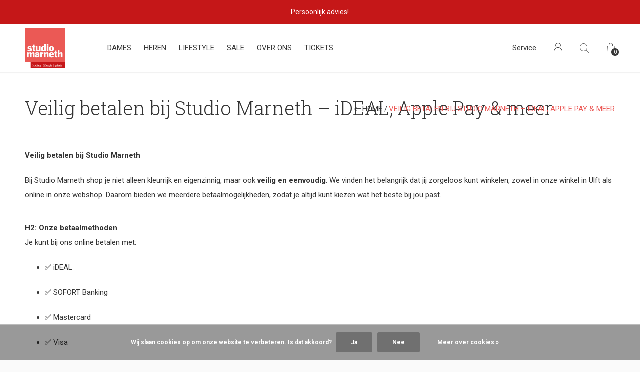

--- FILE ---
content_type: text/html;charset=utf-8
request_url: https://www.studiomarneth.nl/service/payment-methods/
body_size: 6804
content:
<!doctype html>
<html lang="nl" dir="ltr" class="  h-white     white ">
	<head>
    
        
    <meta charset="utf-8"/>
<!-- [START] 'blocks/head.rain' -->
<!--

  (c) 2008-2026 Lightspeed Netherlands B.V.
  http://www.lightspeedhq.com
  Generated: 17-01-2026 @ 08:00:26

-->
<link rel="canonical" href="https://www.studiomarneth.nl/service/payment-methods/"/>
<link rel="alternate" href="https://www.studiomarneth.nl/index.rss" type="application/rss+xml" title="Nieuwe producten"/>
<link href="https://cdn.webshopapp.com/assets/cookielaw.css?2025-02-20" rel="stylesheet" type="text/css"/>
<meta name="robots" content="noodp,noydir"/>
<meta name="google-site-verification" content="+nxGUDJ4QpAZ5l9Bsjdi102tLVC21AIh5d1Nl23908vVuFHs34="/>
<meta property="og:url" content="https://www.studiomarneth.nl/service/payment-methods/?source=facebook"/>
<meta property="og:site_name" content="Studio Marneth"/>
<meta property="og:title" content="Veilig betalen bij Studio Marneth | iDEAL, Apple Pay, Bancontact &amp; meer"/>
<meta property="og:description" content="Betaal veilig en eenvoudig in de webshop van Studio Marneth. Kies uit iDEAL, SOFORT, Mastercard, Visa, Bancontact, Apple Pay of GPay. Zorgeloos online winkelen in Ulft."/>
<script src="https://app.dmws.plus/shop-assets/347232/dmws-plus-loader.js?id=6f3e079a425beb29481085413c1f8e45"></script>
<script>
<!-- Google tag (gtag.js) -->
<script async src="https://www.googletagmanager.com/gtag/js?id=G-ZH8SD35SCF"></script>
<script>
    window.dataLayer = window.dataLayer || [];
    function gtag(){dataLayer.push(arguments);}
    gtag('js', new Date());

    gtag('config', 'G-ZH8SD35SCF');
</script>
</script>
<!--[if lt IE 9]>
<script src="https://cdn.webshopapp.com/assets/html5shiv.js?2025-02-20"></script>
<![endif]-->
<!-- [END] 'blocks/head.rain' -->
    
		<meta charset="utf-8">
		<meta http-equiv="x-ua-compatible" content="ie=edge">
		<title>Veilig betalen bij Studio Marneth | iDEAL, Apple Pay, Bancontact &amp; meer - Studio Marneth</title>
		<meta name="description" content="Betaal veilig en eenvoudig in de webshop van Studio Marneth. Kies uit iDEAL, SOFORT, Mastercard, Visa, Bancontact, Apple Pay of GPay. Zorgeloos online winkelen in Ulft.">
		<meta name="keywords" content="Veilig, betalen, bij, Studio, Marneth, –, iDEAL,, Apple, Pay, &amp;, meer, kleurrijke kleding, kleding ulft, gendringen, silvolde, doetinchem, dinxperlo, duurzame merken, king louie ulft, white stuff ulft, seasalt ulft, damesmode, herenmode, modewinkel">
		<meta name="theme-color" content="#ffffff">
		<meta name="MobileOptimized" content="320">
		<meta name="HandheldFriendly" content="true">
		<meta name="viewport" content="width=device-width, initial-scale=1, maximum-scale=1, viewport-fit=cover, target-densitydpi=device-dpi, shrink-to-fit=no">
		<meta name="author" content="https://www.dmws.nl">
		<link rel="preload" href="https://fonts.googleapis.com/css?family=Roboto:300,400,500,600,700,800,900%7CRoboto%20Slab:300,400,500,600,700,800,900" as="style">
		<link rel="preload" as="style" href="https://cdn.webshopapp.com/shops/347232/themes/184374/assets/screen.css?20251015154015?269">
    <link rel="preload" as="style" href="https://cdn.webshopapp.com/shops/347232/themes/184374/assets/settings.css?20251015154015">
    		<link rel="preload" as="style" href="https://cdn.webshopapp.com/shops/347232/themes/184374/assets/custom.css?20251015154015">
		<link rel="preload" as="font" href="https://cdn.webshopapp.com/shops/347232/themes/184374/assets/icomoon.woff2?20251015154015">
		<link rel="preload" as="script" href="https://cdn.webshopapp.com/assets/jquery-1-9-1.js?2025-02-20">
		<link rel="preload" as="script" href="https://cdn.webshopapp.com/assets/jquery-ui-1-10-1.js?2025-02-20">
		<link rel="preload" as="script" href="https://cdn.webshopapp.com/assets/gui.js?2025-02-20">	
		<link rel="preload" as="script" href="https://cdn.webshopapp.com/shops/347232/themes/184374/assets/scripts.js?20251015154015">
		<!--link rel="preload" as="script" href="https://cdn.webshopapp.com/shops/347232/themes/184374/assets/custom.js?20251015154015?184"-->
    <link rel="preload" as="script" href="https://cdn.webshopapp.com/shops/347232/themes/184374/assets/global.js?20251015154015">
    <link href="https://fonts.googleapis.com/css?family=Roboto:300,400,500,600,700,800,900%7CRoboto%20Slab:300,400,500,600,700,800,900" rel="stylesheet" type="text/css">
		<link rel="stylesheet" media="all" href="https://cdn.webshopapp.com/shops/347232/themes/184374/assets/screen.css?20251015154015?410">
    <link rel="stylesheet" media="all" href="https://cdn.webshopapp.com/shops/347232/themes/184374/assets/settings.css?20251015154015">
    		<link rel="stylesheet" media="all" href="https://cdn.webshopapp.com/shops/347232/themes/184374/assets/custom.css?20251015154015">
    		<link rel="icon" type="image/x-icon" href="https://cdn.webshopapp.com/shops/347232/themes/184374/v/2609212/assets/favicon.png?20250806164954">
		<link rel="apple-touch-icon" href="https://cdn.webshopapp.com/shops/347232/themes/184374/v/2609212/assets/favicon.png?20250806164954">
		<link rel="mask-icon" href="https://cdn.webshopapp.com/shops/347232/themes/184374/v/2609212/assets/favicon.png?20250806164954" color="#383838">
		<link rel="manifest" href="https://cdn.webshopapp.com/shops/347232/themes/184374/assets/manifest.json?20251015154015">
		<link rel="preconnect" href="https://ajax.googleapis.com">
		<link rel="preconnect" href="https://cdn.webshopapp.com/">
		<link rel="preconnect" href="https://cdn.webshopapp.com/">	
		<link rel="preconnect" href="https://fonts.googleapis.com">
		<link rel="preconnect" href="https://fonts.gstatic.com" crossorigin>
		<link rel="dns-prefetch" href="https://ajax.googleapis.com">
		<link rel="dns-prefetch" href="https://cdn.webshopapp.com/">
		<link rel="dns-prefetch" href="https://cdn.webshopapp.com/">	
		<link rel="dns-prefetch" href="https://fonts.googleapis.com">
		<link rel="dns-prefetch" href="https://fonts.gstatic.com" crossorigin>
		<meta name="msapplication-config" content="https://cdn.webshopapp.com/shops/347232/themes/184374/assets/browserconfig.xml?20251015154015">
<meta property="og:title" content="Veilig betalen bij Studio Marneth | iDEAL, Apple Pay, Bancontact &amp; meer">
<meta property="og:type" content="website"> 
<meta property="og:description" content="Betaal veilig en eenvoudig in de webshop van Studio Marneth. Kies uit iDEAL, SOFORT, Mastercard, Visa, Bancontact, Apple Pay of GPay. Zorgeloos online winkelen in Ulft.">
<meta property="og:site_name" content="Studio Marneth">
<meta property="og:url" content="https://www.studiomarneth.nl/">
<meta property="og:image" content="https://cdn.webshopapp.com/shops/347232/themes/184374/v/2569014/assets/hero-image.jpg?20250215115856">
<meta name="twitter:title" content="Veilig betalen bij Studio Marneth | iDEAL, Apple Pay, Bancontact &amp; meer">
<meta name="twitter:description" content="Betaal veilig en eenvoudig in de webshop van Studio Marneth. Kies uit iDEAL, SOFORT, Mastercard, Visa, Bancontact, Apple Pay of GPay. Zorgeloos online winkelen in Ulft.">
<meta name="twitter:site" content="Studio Marneth">
<meta name="twitter:card" content="https://cdn.webshopapp.com/shops/347232/themes/184374/v/1725752/assets/logo.png?20250124125419">
<meta name="twitter:image" content="https://cdn.webshopapp.com/shops/347232/themes/184374/v/2569014/assets/hero-image.jpg?20250215115856">
<script type="application/ld+json">
  [
        {
      "@context": "http://schema.org/",
      "@type": "Organization",
      "url": "https://www.studiomarneth.nl/",
      "name": "Studio Marneth",
      "legalName": "Studio Marneth",
      "description": "Betaal veilig en eenvoudig in de webshop van Studio Marneth. Kies uit iDEAL, SOFORT, Mastercard, Visa, Bancontact, Apple Pay of GPay. Zorgeloos online winkelen in Ulft.",
      "logo": "https://cdn.webshopapp.com/shops/347232/themes/184374/v/1725752/assets/logo.png?20250124125419",
      "image": "https://cdn.webshopapp.com/shops/347232/themes/184374/v/2569014/assets/hero-image.jpg?20250215115856",
      "contactPoint": {
        "@type": "ContactPoint",
        "contactType": "Customer service",
        "telephone": "Telefoonnummer"
      },
      "address": {
        "@type": "PostalAddress",
        "streetAddress": "Frank Daamenstraat 2",
        "addressLocality": "Nederland",
        "postalCode": "7071 AW Ulft",
        "addressCountry": "NL"
      }
         
    },
    { 
      "@context": "http://schema.org", 
      "@type": "WebSite", 
      "url": "https://www.studiomarneth.nl/", 
      "name": "Studio Marneth",
      "description": "Betaal veilig en eenvoudig in de webshop van Studio Marneth. Kies uit iDEAL, SOFORT, Mastercard, Visa, Bancontact, Apple Pay of GPay. Zorgeloos online winkelen in Ulft.",
      "author": [
        {
          "@type": "Organization",
          "url": "https://www.dmws.nl/",
          "name": "DMWS B.V.",
          "address": {
            "@type": "PostalAddress",
            "streetAddress": "Klokgebouw 195 (Strijp-S)",
            "addressLocality": "Eindhoven",
            "addressRegion": "NB",
            "postalCode": "5617 AB",
            "addressCountry": "NL"
          }
        }
      ]
    }
  ]
</script>        	</head>
	<body>
    <ul class="hidden-data hidden"><li>347232</li><li>184374</li><li>nee</li><li>nl</li><li>live</li><li>E-mailadres</li><li>https://www.studiomarneth.nl/</li></ul><div id="root"><header id="top"><p id="logo"><a href="https://www.studiomarneth.nl/" accesskey="h"><img src="https://cdn.webshopapp.com/shops/347232/themes/184374/v/2569036/assets/logo-dark.png?20250404110101" alt="Studio Marneth" width="80" height="45" class="inv"><img src="https://cdn.webshopapp.com/shops/347232/themes/184374/v/2609198/assets/logo-light.png?20250404110123" alt="Studio Marneth" width="80" height="45"></a></p><nav id="skip"><ul><li><a href="#nav" accesskey="n">Ga naar navigatie (n)</a></li><li><a href="#content" accesskey="c">Ga naar inhoud (c)</a></li><li><a href="#footer" accesskey="f">Ga naar footer (f)</a></li></ul></nav><nav id="nav" aria-label="Menu"><ul class="text-uppercase"><li class=""><a href="https://www.studiomarneth.nl/dames/">Dames</a><ul ><li><a href="https://www.studiomarneth.nl/dames/blouse-top/">Blouse/Top</a></li><li><a href="https://www.studiomarneth.nl/dames/broek/">Broek</a></li><li><a href="https://www.studiomarneth.nl/dames/jas/">Jas</a></li><li><a href="https://www.studiomarneth.nl/dames/jumpsuit/">Jumpsuit</a></li><li><a href="https://www.studiomarneth.nl/dames/jurk/">Jurk</a></li><li><a href="https://www.studiomarneth.nl/dames/rok/">Rok</a></li><li><a href="https://www.studiomarneth.nl/dames/trui-vest/">Trui/Vest</a></li><li><a href="https://www.studiomarneth.nl/dames/panties/">Panties</a></li><li><a href="https://www.studiomarneth.nl/dames/schoenen/">Schoenen</a></li><li><a href="https://www.studiomarneth.nl/dames/accessoires/">Accessoires</a></li></ul></li><li class=""><a href="https://www.studiomarneth.nl/heren/">Heren</a><ul ><li><a href="https://www.studiomarneth.nl/heren/broeken/">Broeken</a></li><li><a href="https://www.studiomarneth.nl/heren/t-shirt-poloshirt/">T-shirt/Poloshirt</a></li><li><a href="https://www.studiomarneth.nl/heren/trui-vest/">Trui/vest</a></li><li><a href="https://www.studiomarneth.nl/heren/overhemd/">Overhemd</a></li></ul></li><li class=""><a href="https://www.studiomarneth.nl/lifestyle/">Lifestyle</a><ul ><li><a href="https://www.studiomarneth.nl/lifestyle/wandtegels/">Wandtegels</a><ul><li><a href="https://www.studiomarneth.nl/lifestyle/wandtegels/storytiles/">Storytiles</a></li></ul></li><li><a href="https://www.studiomarneth.nl/lifestyle/porcelein/">Porcelein</a></li><li><a href="https://www.studiomarneth.nl/lifestyle/tassen/">Tassen</a></li><li><a href="https://www.studiomarneth.nl/lifestyle/rice/">Rice</a></li><li><a href="https://www.studiomarneth.nl/lifestyle/kussens/">Kussens</a></li><li><a href="https://www.studiomarneth.nl/lifestyle/glaswerk-en-aardewerk/">Glaswerk en Aardewerk</a></li><li><a href="https://www.studiomarneth.nl/lifestyle/overig/">Overig</a></li><li><a href="https://www.studiomarneth.nl/lifestyle/foekje-fleur/">Foekje Fleur</a></li><li><a href="https://www.studiomarneth.nl/lifestyle/verzorgingsproducten/">Verzorgingsproducten</a><ul><li><a href="https://www.studiomarneth.nl/lifestyle/verzorgingsproducten/werfzeep/">Werfzeep</a></li><li><a href="https://www.studiomarneth.nl/lifestyle/verzorgingsproducten/shampoobars/">Shampoobars</a></li></ul></li><li><a href="https://www.studiomarneth.nl/lifestyle/vilt-sjaal-met-verhaal/">Vilt, sjaal met verhaal</a></li></ul></li><li class="scroll"><a href="https://www.studiomarneth.nl/sale/">SALE</a></li><li class="scroll"><a href="https://www.studiomarneth.nl/over-ons/">Over ons</a></li><li class="scroll"><a href="https://www.studiomarneth.nl/tickets/">Tickets</a></li></ul><ul><li><a accesskey="5" href="https://www.studiomarneth.nl/service/">Service</a><em>(4)</em></li><li><a accesskey="6" href="https://www.studiomarneth.nl/account/"><i class="icon-user"></i><span class="hidden"> Log in</span></a><em>(5)</em><li><a accesskey="7" href="./"><i class="icon-zoom"></i><span class="hidden">Zoeken</span></a><em>(6)</em></li><li class="cart"><a accesskey="8" href="https://www.studiomarneth.nl/cart/"><i class="icon-cart"></i><span class="hidden">Winkelwagen</span><span>0</span></a><em>(7)</em></li><li class="lang"><a class="nl" accesskey="9" href="./"><img src="https://cdn.webshopapp.com/shops/347232/themes/184374/assets/flag-nl.svg?20251015154015" alt="Nederlands" width="18" height="12"><span class="hidden">Taal</span></a><em>(9)</em></li></ul></nav><form action="https://www.studiomarneth.nl/search/" method="get" id="formSearch"><p><label for="q">Zoeken</label><input type="search" id="q" name="q" value="" autocomplete="off" required><button type="submit">Zoeken</button></p></form><div class="subheader"><div class="owlSlider"><div class="item">Persoonlijk advies!</div><div class="item">Gratis parkeren voor de winkel!</div><div class="item">Lekker eigenzinnig!</div></div></div></header><main id="content" class="light p-enabled  "><h1 class="m10">Veilig betalen bij Studio Marneth – iDEAL, Apple Pay &amp; meer</h1><article class="module-box m90 no-mh"><nav class="nav-sticky"><ul><li><a href="https://www.studiomarneth.nl/">Home</a></li><li>Veilig betalen bij Studio Marneth – iDEAL, Apple Pay &amp; meer</li></ul></nav><p data-start="328" data-end="371"><strong data-start="328" data-end="369">Veilig betalen bij Studio Marneth</strong></p><p data-start="373" data-end="691">Bij Studio Marneth shop je niet alleen kleurrijk en eigenzinnig, maar ook <strong data-start="447" data-end="470">veilig en eenvoudig</strong>. We vinden het belangrijk dat jij zorgeloos kunt winkelen, zowel in onze winkel in Ulft als online in onze webshop. Daarom bieden we meerdere betaalmogelijkheden, zodat je altijd kunt kiezen wat het beste bij jou past.</p><hr data-start="693" data-end="696" /><p data-start="698" data-end="765"><strong data-start="698" data-end="725">H2: Onze betaalmethoden</strong><br data-start="725" data-end="728" />Je kunt bij ons online betalen met:</p><ul><li data-start="767" data-end="778"><p data-start="769" data-end="778">✅ iDEAL</p></li><li data-start="779" data-end="799"><p data-start="781" data-end="799">✅ SOFORT Banking</p></li><li data-start="800" data-end="816"><p data-start="802" data-end="816">✅ Mastercard</p></li><li data-start="817" data-end="827"><p data-start="819" data-end="827">✅ Visa</p></li><li data-start="828" data-end="844"><p data-start="830" data-end="844">✅ Bancontact</p></li><li data-start="845" data-end="860"><p data-start="847" data-end="860">✅ Apple Pay</p></li><li data-start="863" data-end="884">✅ Google Pay (GPay)</li></ul><p><strong data-start="891" data-end="920">Veilig en betrouwbaar</strong><br data-start="920" data-end="923" />Alle betalingen verlopen via een beveiligde verbinding. Zo weet je zeker dat je gegevens goed beschermd zijn. Studio Marneth werkt alleen met betrouwbare betaalpartners, zodat jij met een gerust hart kunt afrekenen.</p><p><strong data-start="1147" data-end="1183"> Geen gedoe, gewoon makkelijk</strong><br data-start="1183" data-end="1186" />Of je nu kiest voor iDEAL, je creditcard of snel via Apple Pay of GPay: afrekenen gaat bij ons altijd eenvoudig en snel. Zodra je betaling is afgerond, gaan wij met liefde voor je bestelling aan de slag.</p><p><strong data-start="1398" data-end="1426">Vragen over betalen?</strong><br data-start="1426" data-end="1429" />Heb je een vraag over een betaling of lukt het niet om af te rekenen? Neem gerust contact met ons op via mail of <a href="https://api.whatsapp.com/send?phone=31315630874">Whatsapp </a> – we denken graag met je mee, net zo persoonlijk als in de winkel.</p><p> </p><p> </p></article><form id="formNewsletter" action="https://www.studiomarneth.nl/account/newsletter/" method="post" class="form-newsletter"><input type="hidden" name="key" value="b237b15ad80e24f6ce9d175a6261abf9" /><h2>Meld je aan voor onze nieuwsbrief</h2><p>Ontvang de nieuwste aanbiedingen en promoties</p><p><label for="formNewsletterEmail">E-mail adres</label><input type="email" id="formNewsletterEmail" name="email" required><button type="submit">Abonneer</button></p></form></main><footer id="footer" class="light-footer"><nav><div><h3>Studio Marneth</h3><p>Lekker Eigenzinnig! Studio Marneth kun je vinden in het voormalig transformatorhuis in Ulft vlak bij de DRU Cultuurfabriek. Begonnen als bloemist zijn we uitgegroeid tot dé lifestylewinkel van Ulft en omstreken. </p><p></p></div><div><h3>Informatie</h3><ul><li><a href="https://www.studiomarneth.nl/service/about/">Studio Marneth – kledingwinkel in Ulft</a></li><li><a href="https://www.studiomarneth.nl/service/general-terms-conditions/">Algemene voorwaarden Studio Marneth</a></li><li><a href="https://www.studiomarneth.nl/service/privacy-policy/">Privacy Verklaring</a></li><li><a href="https://www.studiomarneth.nl/service/payment-methods/">Veilig betalen bij Studio Marneth – iDEAL, Apple Pay &amp; meer</a></li><li><a href="https://www.studiomarneth.nl/service/shipping-returns/">Verzenden &amp; retourneren</a></li><li><a href="https://www.studiomarneth.nl/service/">Klantenservice | Studio Marneth Ulft – Contact &amp; bestellen</a></li><li><a href="https://www.studiomarneth.nl/service/newsletter-terms-conditions/">Nieuwbrief</a></li><li><a href="https://www.studiomarneth.nl/service/openingstijden/">Openingstijden</a></li><li><a href="https://www.studiomarneth.nl/service/locations/">Locatie Studio Marneth</a></li></ul></div><div><h3><a class="title" href="https://www.studiomarneth.nl/locaties/">Locaties</a></h3><ul></ul></div><div><h3>Contact</h3><p style="font-weight: bold; margin-bottom: 0;">Studio Marneth</p><p>Frank Daamenstraat 2<br> 7071 AW Ulft<br> Nederland 
          <a style="font-weight: bold; margin-left: 5px;" rel="external" href="https://www.google.com/maps/dir//studio+marneth/data=!4m6!4m5!1m1!4e2!1m2!1m1!1s0x47c7817eea4b1395:0x13d2de5e15a08119?sa=X&amp;ved=2ahUKEwi9hN-s-vb8AhUN36QKHXR8D3sQ9Rd6BAhNEAU">Open in Google maps</a></p><ul class="list-contact"><li><a href="tel:">Telefoonnummer</a> 0315-630874</li><li><span><a href="./" class="email">E-mailadres</a></span> <a href="/cdn-cgi/l/email-protection" class="__cf_email__" data-cfemail="10797e767f5063646574797f7d71627e7564783e7e7c">[email&#160;protected]</a></li></ul><div style="width: 100%"><iframe width="100%" height="200" frameborder="0" scrolling="no" marginheight="0" marginwidth="0" src="https://maps.google.com/maps?width=100%25&amp;height=200&amp;hl=en&amp;q=Frank%20Daamenstraat%202+(Studio%20Marneth)&amp;t=&amp;z=14&amp;ie=UTF8&amp;iwloc=B&amp;output=embed"><a href="https://www.gps.ie/">gps devices</a></iframe></div></div></nav><ul class="list-social"><li><a rel="external" href="https://www.facebook.com/MarnethUlft"><i class="icon-facebook"></i><span>Facebook</span></a></li><li><a rel="external" href="https://www.instagram.com/studiomarneth"><i class="icon-instagram"></i><span>Instagram</span></a></li></ul><ul class="list-payments dmws-payments"><li><img src="https://cdn.webshopapp.com/shops/347232/themes/184374/assets/preload.gif?20251015154015" data-src="https://cdn.webshopapp.com/shops/347232/themes/184374/assets/z-cash.png?20251015154015" alt="cash" width="45" height="21"></li></ul><p><img src="https://cdn.webshopapp.com/shops/347232/themes/184374/assets/preload.gif?20251015154015" data-src="https://cdn.webshopapp.com/shops/347232/themes/184374/v/2569036/assets/logo-dark.png?20250404110101" alt="Studio Marneth" width="80" height="45" class="inv"><span class="dmws-copyright">© Copyright <span class="date">2019</span> - Theme RePos - Theme By <a href="https://dmws.nl/themes/" target="_blank" rel="noopener">DMWS</a> x <a href="https://plus.dmws.nl/" title="Upgrade your theme with Plus+ for Lightspeed" target="_blank" rel="noopener">Plus+</a>  - <a href="https://www.studiomarneth.nl/rss/">RSS-feed</a></span></p></footer><script data-cfasync="false" src="/cdn-cgi/scripts/5c5dd728/cloudflare-static/email-decode.min.js"></script><script>
       var instaUser = false;
  var showWishlist = '';
  var accountName = '';
	var basicUrl = 'https://www.studiomarneth.nl/';
  var checkoutLink = 'https://www.studiomarneth.nl/checkout/';
  var exclVat = 'Excl. btw';
  var asyncUrl = 'https://cdn.webshopapp.com/shops/347232/themes/184374/assets/async.js?20251015154015';
  var TRANSLATIONS = {
  	"viewProuct": 'Bekijk product',
    "of": 'of',
    "articlesSeen": 'products seen',
    "favorites": 'Favoriten',
    "shippingCosts": 'Verzendkosten',
    "inCart": 'In winkelwagen',
    "excl": 'Excl',
    "seenProducts": 'Seen %1 of the %2 products'
  };
  var SHOP_SETTINGS = {
    "SHOW_PRODUCT_BRAND": 1,
    "B2B": '',
    "LEGAL": 'normal',
    // "showSecondImage": ( "1" === "1" ) ? 0: 1,
    "showSecondImage": 1,
    "imageFill": 0 ? "1": "2",
    "CURRENCY": {
    	"SHOW": 1,
      "CHAR": '€'
    }
  }
	var template = 'pages/textpage.rain';
  var view = 'Bekijken';
	var validFor = 'Geldig voor';
	var noRewards = 'Geen beloningen beschikbaar voor deze order.';

	window.LS_theme = {
    "name":"RePOS",
    "developer":"DMWS",
    "docs":"https://supportdmws.zendesk.com/hc/nl/sections/360004945820-Theme-Repos",
  }
</script><style>
    .ui-slider-a label:before { content: "€"; }
</style></div><script src="https://cdn.webshopapp.com/assets/jquery-1-9-1.js?2025-02-20"></script><script>window.jQuery || document.write('<script src="https://cdn.webshopapp.com/shops/347232/themes/184374/assets/jquery.js?20251015154015"><\/script>');</script><script src="https://cdn.webshopapp.com/assets/jquery-ui-1-10-1.js?2025-02-20"></script><script>window.jQuery.ui || document.write('<script src="https://cdn.webshopapp.com/shops/347232/themes/184374/assets/jquery-ui.js?20251015154015"><\/script>')</script><script>let $ = jQuery</script><script src="https://cdn.webshopapp.com/shops/347232/themes/184374/assets/instafeed-min.js?20251015154015"></script><script src="https://cdn.webshopapp.com/assets/gui.js?2025-02-20"></script><script src="https://cdn.webshopapp.com/shops/347232/themes/184374/assets/scripts.js?20251015154015"></script><script src="https://cdn.webshopapp.com/shops/347232/themes/184374/assets/global.js?20251015154015"></script><script src="https://cdn.webshopapp.com/shops/347232/themes/184374/assets/custom.js?20251015154015?409"></script><!-- [START] 'blocks/body.rain' --><script>
(function () {
  var s = document.createElement('script');
  s.type = 'text/javascript';
  s.async = true;
  s.src = 'https://www.studiomarneth.nl/services/stats/pageview.js';
  ( document.getElementsByTagName('head')[0] || document.getElementsByTagName('body')[0] ).appendChild(s);
})();
</script><!-- Global site tag (gtag.js) - Google Analytics --><script async src="https://www.googletagmanager.com/gtag/js?id=G-ZH8SD35SCF"></script><script>
    window.dataLayer = window.dataLayer || [];
    function gtag(){dataLayer.push(arguments);}

        gtag('consent', 'default', {"ad_storage":"denied","ad_user_data":"denied","ad_personalization":"denied","analytics_storage":"denied","region":["AT","BE","BG","CH","GB","HR","CY","CZ","DK","EE","FI","FR","DE","EL","HU","IE","IT","LV","LT","LU","MT","NL","PL","PT","RO","SK","SI","ES","SE","IS","LI","NO","CA-QC"]});
    
    gtag('js', new Date());
    gtag('config', 'G-ZH8SD35SCF', {
        'currency': 'EUR',
                'country': 'NL'
    });

    </script><script>
(function () {
  var s = document.createElement('script');
  s.type = 'text/javascript';
  s.async = true;
  s.src = 'https://lightspeed.multisafepay.com/multisafepaycheckout.js';
  ( document.getElementsByTagName('head')[0] || document.getElementsByTagName('body')[0] ).appendChild(s);
})();
</script><div class="wsa-cookielaw">
            Wij slaan cookies op om onze website te verbeteren. Is dat akkoord?
      <a href="https://www.studiomarneth.nl/cookielaw/optIn/" class="wsa-cookielaw-button wsa-cookielaw-button-green" rel="nofollow" title="Ja">Ja</a><a href="https://www.studiomarneth.nl/cookielaw/optOut/" class="wsa-cookielaw-button wsa-cookielaw-button-red" rel="nofollow" title="Nee">Nee</a><a href="https://www.studiomarneth.nl/service/privacy-policy/" class="wsa-cookielaw-link" rel="nofollow" title="Meer over cookies">Meer over cookies &raquo;</a></div><!-- [END] 'blocks/body.rain' -->	</body>
</html>

--- FILE ---
content_type: text/css; charset=UTF-8
request_url: https://cdn.webshopapp.com/shops/347232/themes/184374/assets/screen.css?20251015154015?410
body_size: 44782
content:
/* -------------------------------------------

	Name:		Theme Repos
	Date:		2019/01/04
	Author:		http://psdhtml.me

---------------------------------------------  */
*, :before, :after { margin: 0; padding: 0; box-sizing: border-box; outline-color: #383838; }

html { overflow-y: scroll; min-height: 100%; margin: 0 0 1px; font-size: 100.01%; -webkit-tap-highlight-color: transparent; -moz-osx-font-smoothing: grayscale; -webkit-overflow-scrolling: touch; -ms-content-zooming: none; -ms-overflow-style: scrollbar; scroll-behavior: smooth; }
body { min-height: 100%; background: #fafafa ; font-size: 62.5%; -webkit-font-smoothing: antialiased; -webkit-text-size-adjust: 100%; -ms-text-size-adjust: 100%; }
	html body { margin-top: 0 !important; }
@-ms-viewport { width: device-width; }
@viewport { width: device-width; }

body, textarea, input, select, option, button { color: #383838; font-family: 'Nunito Sans', Arial, Helvetica, sans-serif; line-height: 1.9375; }
li, dt, dd, p, figure, th, td, caption, legend, pre { font-size: 1.5em; } li *, dt *, dd *, p *, figure *, th *, td *, legend * { font-size: 1em; }
ul, ol, dl, p, figure, table, pre, h1, h2, h3, h4, h5, h6, legend { margin-bottom: 21px; }

article, aside, details, dialog, div, figcaption, figure, footer, header, hgroup, main, menu, nav, section, summary { display: block; }


/*! Repeatable --------- */
/* clear */			.ui-slider-a:after, .product-configure-custom-option-time:after, .product-configure-custom-option-date:after, .accordion-b div:after, .module-product > div:after, .module-product:after, .module-aside:after, #nav > ul > li > form:after, .cols-a > header:first-child:after, .list-cart p:after, .list-cart ul:after, .cols-a:after, .list-filter:after, .list-comments li:after, .list-social li:after, .list-social a:after, .double:after, .module-box:after, #footer nav:after, #nav:after, #nav > ul:after, .module-featured:after, .list-gallery:after, #content:after, #top:after, #footer:after, form p:after, .owl-carousel .owl-stage:after { content: ""; display: block; overflow: hidden; clear: both; height: 0; }
/* fill */			#top > .bar a:before, .list-catalog a:before, .ui-slider:before, .media-wide.stretch:before, .accordion-b .header .toggle-double, .gui:not(.gui-cart) a.gui-button-large:before,  .gui:not(.gui-cart) a.gui-button-small:before, .gui:not(.gui-cart) a.gui-button-large:after,  .gui:not(.gui-cart) a.gui-button-small:after, #nav > ul > li > ul li > ul:before, .tip > a.tip-toggle, .check-box li.disabled:before, .check-box a:before, .list-product .btn:before, .list-product-mobile .btn:before, .list-product .btn:after, .list-product-mobile .btn:after, .list-box li:after, #root .semantic-select ul li.hidden:before, .list-collection .variants .semantic-select .input .text:before, .semantic-select.disabled:before, .semantic-select ul li.hidden:after, .list-comments li.more a:after, .accordion-a a[role="tab"], .accordion-b a[role="tab"], .list-slider:before, .form-product .submit a:after, .form-product .submit a:before, .check-box .disabled a:before, .check-box input[disabled] ~ label:before, .list-filter ul li.disabled:before, .list-box a:before, .list-box li:before, .rating-a .rating > *:before, .rating-a .rating > * .fill, .accordion-a > .header a:before, .owl-dots button:after, .list-collection figure > a, .list-filter ul a:after, .list-filter ul label:after, nav > ul > li > ul a:after, .list-filter li.submit a:after, .form-filter:before, .list-collection figure .ul a:before, .list-collection figure .ul a:after, .list-collection a:before, .list-btn a:before, .list-btn a:after, .link-btn a:after, .form-newsletter button:after, .list-tags label:before, .list-tags label:after, .list-tags a:after, .list-tags a:before, .list-tags label:before, .list-news a:before, #nav > ul > li > ul.mega:before, .list-comments li:before, .module-welcome figure, .module-box:before, #footer .header-toggle, #nav > ul > li > a.toggle, button:before, .link-btn a:before, #nav > ul > li > ul a:before, .list-featured li:before, .module-featured figure, .module-featured figure:before, .list-featured a.clone, .list-featured figure, .list-featured figure:before, .list-gallery a:before { content: ""; display: block; overflow: hidden; position: absolute; left: 0; top: 0; right: 0; bottom: 0; z-index: -1; text-align: left; text-indent: -3000em; }
/* wide */ 			.module-welcome:before, #top > form:before, #top:before, .module-featured:before, #footer:before { content: ""; display: block; position: absolute; left: -1000em; right: -1000em; top: 0; bottom: 0; z-index: -1; }
/* icon */ 			#top > .bar > .close:before, #nav > ul > li > ul li.sub > a:before, .list-notifications p:before, .list-notifications .close:before, .popup-a .box-inset > .close:before, .tip > a:before, .tip > span > .close:before, #footer .list-social:before, .nav-switch a:before, .list-product-mobile .btn i, .list-product-mobile .owl-nav button:after, .semantic-select ul li a:before, .accordion-b .header:before, .list-product .btn i, .form-product a.toggle:before, #root .list-slider .owl-nav button:after, .link-tip:before, .module-product header p a:before, .list-contact li > span:first-child a:before, .list-contact li > span:first-child:before, .list-contact li > a:first-child:before, #nav > ul > li > form > .close:before, .list-checks li:after, .list-box i, .accordion-a > .header:before, #root .semantic-number a:after, .form-filter header.mobile-only a:before, .list-filter .close:after, .list-filter ul label:before, .scheme-info:before, .list-tags.a i, .list-filter a:before, .list-collection figure .ul:before, #top > .menu:before, .nav-sticky li:first-child a:before, #footer .header-toggle:before, #top > form .close:before, #top > form button:after, #nav > ul > li.sub > a:after, #logo:before, .list-collection .owl-nav button:after, #footer > p:before { display: block; position: absolute; left: 0; top: 50%; bottom: auto; width: 100%; margin: -10px 0 0; font-weight: 400; font-family: i; line-height: 20px; text-align: center; text-indent: 0; letter-spacing: normal; }
/* index */			#top > .bar a:before, .list-catalog a:before, .tip > a.tip-toggle, .check-box a:before, #root .semantic-select ul li.hidden:before, .list-collection .variants .semantic-select .input .text:before, .semantic-select.disabled:before, .semantic-select ul li.hidden:after, .list-comments li.more a:after, .accordion-a a[role="tab"], .accordion-b a[role="tab"], .check-box .disabled a:before, .check-box input[disabled] ~ label:before, .list-filter ul li.disabled:before, .list-box a:before, .accordion-a > .header a:before, .list-collection figure > a, .list-collection a:before, .list-news a:before, #footer .header-toggle, #nav > ul > li > a.toggle, .module-featured figure:before, .list-featured a.clone, .list-featured figure:before, .list-gallery a:before { z-index: 8; }
/* centerY */ 		.media-wide.stretch figcaption.box, .tip > span, .list-cart .price, .list-cart p, .list-gallery span { -webkit-transform: translateY(-50%); transform: translateY(-50%); }
/* no trans */ 		.js #top > .bar, .popup-a.shown .box-inset, #root #nav li:hover > .mega > li, .accordion-a.a > .header.toggle:before, .owl-dots button.active:after, .list-gallery span span { -webkit-transform: none; transform: none; }
/* show */			.js #top > .bar, .menu-active #shadow, .popup-a.shown, .popup-a.shown .box-inset, .popup-a.shown .box-outer .close, .tip.active > span, .loading body:before, .loading body:after, .fancybox-container.fancybox-is-open, .list-collection.mobile-hide, .form-product .double.toggle .list-slider, .black #top:before, [data-whatintent="mouse"] .list-collection li:hover figure .ul, .search-active #top > form:before, .search-active #top > form, #top.scroll-to-fixed-fixed:before, .white #top:before, [data-whatintent="mouse"] .list-gallery a:hover:before, [data-whatintent="mouse"] .list-gallery a:hover span, [data-whatintent="mouse"] #nav > ul > li > a:hover:before,  [data-whatintent="mouse"] #nav > ul > li:hover > a:before { visibility: visible; opacity: 1; }
/* hide */			.js #top > .bar.off, html.off, .fancybox-container, .list-collection.mobile-only, #top > form, #top > form, #top:before, .list-gallery a:before, .list-gallery span, .owl-carousel.owl-loading, .owl-carousel.owl-hidden, .owl-carousel.owl-refresh .owl-item, .owl-carousel .owl-item .owl-lazy, .list-product .btn.scroll-to-fixed-fixed[style*="absolute"], .list-product li span.scroll-to-fixed-fixed[style*="absolute"] { visibility: hidden; opacity: 0; }
/* wide img */		.list-views img, .list-news img, .list-featured img, .list-gallery img { display: block; position: relative; z-index: 1; width: 100% !important; }
/* center img */	.list-product-mobile img, .list-product .thumbs img, .list-brands img, .list-collection img { width: auto; max-height: 100% !important; -webkit-align-self: center; -ms-align-self: center; align-self: center; -webkit-flex-shrink: 0; -ms-flex-shrink: 0; flex-shrink: 0; }
/* bg img */		.list-catalog img, .module-welcome img, .module-featured img, .list-featured img { display: block; width: 100% !important; height: 100% !important; -o-object-fit: cover; object-fit: cover; -o-object-position: center center; object-position: center center; }
/* hyphens */ 		.list-box p, .list-box h1, .list-box h2, .list-box h3, .list-box h4, .list-box h5, .list-box h6, .list-box, .list-gallery span { -moz-hyphens: auto; -webkit-hyphens: auto; -ms-hyphens: auto; hyphens: auto; }
/* gpu acc */		.list-filter, #mobile { -webkit-backface-visibility: hidden; -webkit-perspective: 1000; -webkit-transform: translate3d(0,0,0); transform: translate3d(0,0,0); }
/* cursor */ 		.product-configure-custom-option-item input[type="radio"]:checked ~ label:before, #root .semantic-select ul .active, #root .semantic-select ul .active *,  .check-box input[disabled] ~ label, .check-box input[type="radio"]:checked ~ label, #root .list-filter ul li.disabled *, label.disabled, a.disabled, .owl-dots button.active, [disabled], .disabled { cursor: default; }
/* tdu */ 			[data-whatintent="mouse"] .rating-a a:hover, [data-whatintent="mouse"] .list-notifications ul li a:hover, [data-whatintent="mouse"] .list-comments li.more a:hover, [data-whatintent="mouse"] .list-slider a:hover, .form-product .submit a span, [data-whatintent="mouse"] .list-box a:hover, [data-whatintent="mouse"] .nav-sticky a:hover, [data-whatintent="mouse"] .list-inline a:hover, [data-whatintent="mouse"] #footer a:hover, [data-whatintent="mouse"] .module-gallery header a:hover, [data-whatintent="mouse"] #top > p a:hover, [data-whatintent="mouse"] #root .list-news p a:hover, [data-whatintent="mouse"] .list-cart ul li:first-child a:hover, .nav-sticky li:last-child, [data-whatintent="mouse"] a:hover { text-decoration: underline; }
/* tdn */ 			.rating-a a, #root .list-notifications .close, .list-comments li.more a, #root .list-product a, #root .form-product .submit a, #root .link-tip, #root .check-box a, .list-filter a, .list-box a, .nav-sticky a, .list-inline a, #footer a, #root #footer .list-social a, .module-gallery header a, #top > p a, [data-whatintent="mouse"] a:hover, [data-whatintent="mouse"] #nav > ul > li > form .submit a:hover, #root .accordion-a > .header a, #root .semantic-number a, .list-cart ul li:first-child a, [data-whatintent="mouse"] .list-cart ul li a:hover, #root nav > ul > li > ul a, #root .list-filter ul a, [data-whatintent="mouse"] .scheme-info a:hover, [data-whatintent="mouse"] #root .list-tags a.close:hover, [data-whatintent="mouse"] .list-collection figure .ul a:hover, #root .list-collection .small, #root .list-collection a, #root .list-news a, #root  .list-news li:hover span.small, #root .list-tags a, #root .link-btn a, #root .list-gallery a { text-decoration: none; }


/*! Layout --------- */
#root { overflow: hidden; position: relative; z-index: 1; width: 100%; padding: 48px 0 0; background: #fff; }
	#top { position: absolute; left: 50%; top: 0; z-index: 999998 !important; width: 1376px; height: 145px; margin: 0 0 0 -688px; padding: 48px 0 0; border: 0 solid #fff; }
		#top:before, #top > form:before { box-shadow: 0 1px 2px rgba(0,0,0,.08); background: #fff; }
	.no-bar #root, .no-bar-static #root { margin-top: -48px; }
			#top.no-bar.scroll-to-fixed-fixed { position: fixed; margin-top: -48px; }
		#top #logo { overflow: visible; position: absolute; left: 0; right: auto; top: 48px; bottom: 0; z-index: 2; width: 138px; height: auto; margin: 0; padding: 0; background: none; color: #fff; text-overflow: inherit; white-space: normal; }
			#logo:before { content: ""; margin: -21px 0 0; font-size: 42px; line-height: 42px; text-align: left; }
			#logo a { display: block; overflow: hidden; position: relative; z-index: 2; width: 100%; height: 100%; color: #fff; font-weight: 400; text-indent: -3000em; }
		#skip { position: fixed; top: 0; left: 0; right: 0; z-index: 10000; line-height: 1.5; }
			#skip ul { list-style: none; margin: 0; padding: 0; }
			#skip a { display: block; position: absolute; left: -3000em; top: 0; min-width: 200px; padding: 8px 16px; background: #383838; color: #fff; font-size: 14px; font-weight: 700; text-align: center; text-decoration: none; white-space: nowrap; outline: none; }
				#skip a:focus, #skip a:active { left: 0; }
		#nav { position: absolute; left: 165px; top: 48px; right: 0; z-index: 1; padding: 33px 0 0; }
			#nav > ul { z-index: 2; float: right; list-style: none; margin: 0; padding: 0; }
			#nav ul ul { overflow: visible !important; }
				#nav > ul > li { position: relative; float: left; margin: 0 30px 0 0; padding: 0; font-size: 1.5em; }
				#nav > ul > li.cart { margin-right:0; }
				#nav > ul > li.img > a:before { display:none; }
				#nav > ul > li.img img { height:30px !important; width:auto; }
				#nav > ul > li > a { display: block; position: relative; z-index: 3; height: 31px; padding: 0; border: 0 solid rgba(255,255,255,.25); color: #fff; font-weight: 400; line-height: 31px; text-decoration: none; }
					#nav > ul > li > a.strong { font-weight: 700; }
					#nav > ul > li > a:before { content: ""; display: block; visibility: visible; position: absolute; left: 0; right: 0; top: 100%; height: 1px; background: #fff; opacity: 0; }
					#nav > ul > li.active > a { font-weight: 700; cursor: default; }
					#nav > ul > li > a.toggle { top: -3000em; bottom: auto; left: auto; right: 0; width: 20px; cursor: pointer; }
					#nav > ul > li.lang { margin-left: 10px; }
						#nav > ul > li.lang > a.toggle { left: 0; right: 0; width: auto; }
						#nav > ul > li.lang > a.toggle, #nav > ul > li > a.toggle:focus { top: 0; bottom: 0; }
						#nav > ul > li.has-form > a.toggle { position: relative; left: 0; right: 0; top: -31px; bottom: 0; z-index: 9; width: 100%; }
						#nav > ul > li.has-form.sub > a { padding-right: 0; }
				#nav > ul > li > a span { display: block; position: absolute; right: -8px; bottom: 0; min-width: 15px; height: 15px; padding: 0 2px; border-radius: 9px; background: #fff; color: #383838; font-weight: 400; font-size: 10px; line-height: 15px; text-align: center; text-indent: 0; }
				#nav > ul > li > a i { display: block; height: 31px; font-size: 21px; line-height: 31px; }
					#nav > ul > li > a i.icon-zoom { font-size: 19px; }
				#nav > ul > li > ul { display: none; position: absolute; right: -22px; top: 100%; list-style: none; width: 240px; margin: 0; padding: 11px 0; border: 1px solid #e5e5e5; background: #fff; line-height: 1.9375; text-transform: none; white-space: nowrap; }
#nav > ul > li.scroll > ul { overflow-y: auto!important; max-height: calc(100vh - 145px); }

					#nav > ul > li > ul li { position: relative; margin: 0; padding: 0; font-size: 14px; }
					#nav > ul > li > ul a { display: block; overflow: hidden; position: relative; z-index: 2; padding: 6.5px 22px; color: #383838; font-weight: 400; text-decoration: none; text-overflow: ellipsis; white-space: nowrap; }
						/*#nav > ul > li > ul li.sub > a:before { content: "\e909"; left: auto; right: 12px; width: auto; padding-top: 1px; font-size: 8px; }*/
						#nav > ul > li > ul a.toggle { display: none; overflow: hidden; position: absolute; right: 0; top: 0; bottom: 0; z-index: 3; width: 20px; text-indent: -3000em; text-align: left; }
					#nav > ul > li > ul img { display: block; position: relative; top: 7px; float: left; min-width: 18px !important; margin: 0 8px 0 0; }
					#nav > ul > li > ul li > ul { display: none; position: absolute; left: 100%; top: -12px; list-style: none; width: 240px; margin: 0; padding: 11px 0; border: 1px solid #e5e5e5; background: #fff; }
				#nav > ul > li.has-mega, #nav > ul > li.has-form { position: static; height: 68px; }
				#root #nav > ul > li > ul.mega { display: block; overflow-x: hidden; overflow-y: auto; position: absolute !important; left: -255px; right: -90px; top: -3000em; z-index: 2; width: auto; max-height: calc(100vh - 145px); padding: 67px 565px 52px 90px; box-shadow: 0 1px 2px rgba(0,0,0,.08); background: #fff; color: #000; font-family: 'Crimson Text', serif; line-height: 1.1153846154; white-space: normal; }
				[data-whatintent="mouse"] #root #nav > ul > li:hover > ul.mega, #root #nav > ul > li.toggle > ul.mega { top: 100%; }
					#nav > ul > li > ul.mega > li { float: left; width: 25%; padding: 14px 0 0; font-size: 16px; }
					.js #nav > ul > li > ul.mega > li { width: 14.4%; }
					#nav > ul > li > ul.mega a { overflow: visible; text-overflow: inherit; white-space: normal; }
					#root #nav > ul > li > ul.mega > li > a { padding: 0; color: #000; }
					#nav > ul > li > ul.mega > li ul { display: block; position: relative; left: 0; top: 0; bottom: auto; width: auto; padding: 7px 0 0; border-width: 0; font-family: 'Nunito Sans', Arial, Helvetica, sans-serif; }
						#nav > ul > li > ul.mega > li ul li { padding: 0; background: none; font-size: 14px; }
						#nav > ul > li > ul.mega > li ul li a { padding: 5px 0; color: #383838; }
						#nav > ul > li > ul.mega > li ul UL { padding: 0; }
					#nav > ul > li > ul.mega > li.img { float: right; width: 455px; margin-right: -475px; color: #383838; font-size: 14px; font-family: 'Nunito Sans', Arial, Helvetica, sans-serif; text-align: center; text-transform: uppercase; letter-spacing: .25em; }
						#nav > ul > li > ul.mega > li.img img { display: block; margin: 0 0 23px; }
						#nav > ul > li > ul.mega > li.img > a { padding: 0; color: #383838; }
						#nav > ul > li > ul.mega > li.img span { display: block; margin: 11px 0 0; font-size: 1.4285714286em; font-family: 'Crimson Text', serif; text-transform: none; letter-spacing: normal; }
				#nav > ul > li > form { display: none; position: absolute; right: 0; top: 100%; box-shadow: 0 1px 2px rgba(0,0,0,.08); border: 1px solid #f0f0f0; background: #fff; font-size: 10px; }
					#nav > ul > li > form > div { float: left; width: 360px; padding: 20px 25px 9px; border: 0 solid #f0f0f0; border-left-width: 0; }
						#nav > ul > li > form > div:first-child { width: 320px; border-left-width: 0; }
					#nav > ul > li > form h1, #nav > ul > li > form h2, #nav > ul > li > form h3, #nav > ul > li > form h4, #nav > ul > li > form h5, #nav > ul > li > form h6 { margin: 20px 0 20px; color: #000; font-size: 2em; }
					#nav > ul > li > form p { margin: 0 0 16px; font-size: 1.4em; }
					#nav > ul > li > form .submit { margin-top: -9px; }
						#nav > ul > li > form .submit a { display: block; margin: 0 0 12px; color: #FF0000; font-weight: 400; text-decoration: underline; }
					#nav > ul > li > form input { height: 46px; padding: 0 14px; border-color: #E0E0E0; color: #757575; font-size: 1em; }
					#nav > ul > li > form button { float: none; width: 100%; font-weight: 700; }
					#nav > ul > li > form .link-btn { display: block; }
						#nav > ul > li > form .link-btn a { max-width: 266px; padding-left: 20px; padding-right: 20px; }
					#nav > ul > li > form > .close { display: block; overflow: hidden; position: absolute; right: 0; top: 0; z-index: 9; width: 76px; height: 70px; color: #1D1D1B; font-size: 16px; text-indent: -3000em; text-align: left; text-decoration: none; }
						#nav > ul > li > form > .close:before { content: "\e912"; }
				#nav > ul > li.user { margin-right: 22px; }
					#nav > ul > li + li.user { margin-left: -8px; }
					#nav > ul > li.user > a { display: block; min-width: 34px; height: 34px; border-radius: 17px; background: #FF6602; color: #fff; font-size: 14px; font-weight: 700; line-height: 34px; text-transform: uppercase; text-decoration: none; text-align: center; }
					#root #nav > ul > li.user > a { color: #fff !important; }
			#nav > ul:first-child { float: left; /*text-transform: uppercase;*/ }
				#nav > ul:first-child > li { margin: 0 36px 0 0; }
				#nav > ul:first-child > li > ul { left: -22px; right: auto; }
				.no-mobile #nav > ul:first-child > li.sub > a { padding-right: 0; }
		#top > .subheader, #top > .bar { position: absolute; left: -10000px; top: 0; right: -10000px; z-index: 8; height: 48px; padding: 0 10000px; background: #000; color: #fff; font-size: 1.4em; line-height: 48px; text-align: center; text-overflow: ellipsis; white-space: nowrap; }
			#top > p .text-right { position: absolute; right: 10000px; top: 0; float: right; }
			#top > p a { color: #fff; font-weight: 400; }
			#top > .subheader.cols { overflow: hidden; padding-left: 9990px; }
			#top > .subheader.cols > * { display: block; border-left: 10px solid rgba(0,0,0,0); }
		#top > .bar { visibility: hidden; top: 100%; z-index: 0; height: auto; padding: 14px 10030px; background: rgba(0,0,0,.34); font-size: 1.8em; font-weight: 700; line-height: 1.2; text-overflow: inherit; white-space: normal; opacity: 0; }
		#top > .bar, .js #top > .bar.off { -webkit-transform: translateY(-10px); transform: translateY(-10px); }
			#top > .bar > .close { display: block; overflow: hidden; position: absolute; right: 9990px; top: 0; bottom: 0; z-index: 9; width: 40px; font-size: 16px; text-indent: -3000em; text-align: left; text-decoration: none; }
				#top > .bar > .close:before { content: "\e912"; padding: 0 10px 0 0; text-align: right; }
		#top.scroll-to-fixed-fixed { border-width: 0; }
			#top.scroll-to-fixed-fixed #nav > ul > li > ul.mega { max-height: calc(100vh - 98px); }
			#top.scroll-to-fixed-fixed #nav > ul > li > a span, .mega-active #nav > ul > li > a span, .white #top #nav > ul > li > a span, .white #top #nav > ul > li > a span, .white #top > ul:first-child > li > a:before, .white #root #top #nav > ul > li > a:before, .center.white #root #top #nav > ul > li > a:before { background: #383838; color: #fff; }
		.white #top { border-width: 0; }
		.black #top { border-width: 0; }
			.black #top:before, .black #top > form:before, .black #nav > ul > li > ul, .black #root #nav > ul > li > ul.mega, .black .list-notifications li { background: #000; }
			.black #logo:before, .black #nav > ul > li > a, .black #top > form input, .black #top > form button, .black #top > form .close, .black #nav > ul > li > ul a, .black #nav > ul > li > ul.mega > li > a, .black #nav > ul > li > ul.mega > li ul li a, .black #nav > ul > li > ul.mega > li.img, .black #nav > ul > li > ul.mega > li.img a, .mega-active.black #nav > ul > li > a, .mega-active.black #top #logo:before, .black #top.scroll-to-fixed-fixed #logo:before, .black #top.scroll-to-fixed-fixed #nav > ul > li > a, .black #top.scroll-to-fixed-fixed > form input, .black #top.scroll-to-fixed-fixed > form button, .black #top.scroll-to-fixed-fixed > form .close, .black #root #top > .menu, .black .list-notifications a { color: #fff; }
			.black #nav > ul:first-child > li > a:before, .black #top.scroll-to-fixed-fixed #nav > ul:first-child > li > a:before, .black #top.scroll-to-fixed-fixed #nav > ul > li > a span { background: #fff; }
				.black #top > form ::-webkit-input-placeholder { color: rgba(255,255,255,.83); }
				.black #top > form :-ms-input-placeholder { color: rgba(255,255,255,.83); }
				.black #top > form ::-ms-input-placeholder { color: rgba(255,255,255,.83); }
				.black #top > form ::placeholder { color: rgba(255,255,255,.83); }
		.is-black #top { }
			.is-black #logo:before, .is-black #nav > ul > li > a, .is-black #top > form input, .is-black #top > form button, .is-black #top > form .close, .is-black #nav > ul > li > ul a, .is-black #nav > ul > li > ul.mega > li > a, .is-black #nav > ul > li > ul.mega > li ul li a, .is-black #nav > ul > li > ul.mega > li.img, .is-black #nav > ul > li > ul.mega > li.img a, .mega-active.is-black #nav > ul > li > a, .mega-active.is-black #top #logo:before, .is-black #top.scroll-to-fixed-fixed #logo:before, .is-black #top.scroll-to-fixed-fixed #nav > ul > li > a, .is-black #top.scroll-to-fixed-fixed > form input, .is-black #top.scroll-to-fixed-fixed > form button, .is-black #top.scroll-to-fixed-fixed > form .close, .is-black #root #top > .menu { color: #383838; }
			.is-black #nav > ul:first-child > li > a:before, .is-black #top.scroll-to-fixed-fixed #nav > ul:first-child > li > a:before, .is-black #top.scroll-to-fixed-fixed #nav > ul > li > a span, .is-black #nav > ul > li > a span { background: #383838; }
			.is-black #nav > ul > li > a span { color: #fff; }
		#top > form { display: none; position: absolute; left: 0; top: 48px; right: 0; bottom: 0; z-index: 9; padding: 27px 0 0; }
			.search-active #top > form { display: block; }
			#top > form input { height: 40px; padding: 0 38px; border-width: 0;  background: none; color: #383838; font-size: 15px; outline: none; }
				#top > form ::-webkit-input-placeholder { opacity: 1; color: #383838; }
				#top > form :-ms-input-placeholder { opacity: 1; color: #383838; }
				#top > form ::-ms-input-placeholder { opacity: 1; color: #383838; }
				#top > form ::placeholder { opacity: 1; color: #383838; }
					:focus::-webkit-input-placeholder { opacity: 0; }
			#top > form button, #top > form .close { overflow: visible; position: absolute; left: 0; bottom: 0; z-index: 9; width: 38px; min-width: 0; height: 40px; margin: 0; padding: 0; border-width: 0; background: none; color: #383838; font-size: 16px; text-indent: -3000em; text-align: left; }
				#top > form button:after { content: "\e903"; text-align: left; }
				#top > form .close { right: 0; left: auto; }
					#top > form .close:before { content: "\e912"; text-align: right; }
	#mobile { display: none; overflow-x: hidden; overflow-y: auto; position: fixed; left: 0; top: 0; bottom: 0; z-index: 9999992; width: 100%; max-width: 320px; background: #fff; }
	#mobile { -webkit-transform: translateX(-100%); transform: translateX(-100%); }
	#shadow { display: none; visibility: hidden; position: fixed; left: 0; top: 0; z-index: 9999991; width: 100%; height: 100%; background: rgba(0,0,0,.1); text-align: left; text-indent: -3000em; opacity: 0; cursor: pointer; }
	#content { position: relative; z-index: 3; padding-top: 117px; }
		#content > * { width: 1376px; margin-left: auto; margin-right: auto; }
		#content > *:last-child { margin-bottom: 68px; }
		#content > .module-welcome:first-child, #content > .module-featured:first-child { margin-top: -117px; }
		#content > .module-gallery, #content > .list-featured { width: auto; }
	#footer { position: relative; z-index: 2; width: 1376px; margin: 0 auto; padding: 60px 0 0; border: 0 solid #e5e5e5; line-height: 2.0714285714; }
		#footer:before { background: #fafafa; }
		#footer nav { margin: 0 0 62px -40px; border: 0 solid #e5e5e5; }
			#footer nav > * { margin: 0 0 40px; border-left: 40px solid rgba(0,0,0,0); }
		#footer h1, #footer h2, #footer h3, #footer h4, #footer h5, #footer h6 { position: relative; margin: 0 0 27px; border: 0 solid #e5e5e5; font-size: 2em; }
			#footer div:first-child h3 { max-width:330px; }
			#footer .header-toggle { display: none; color: #383838; font-size: 8px; }
				#footer .header-toggle:before { content: "\e90f"; padding: 0 20px;  text-align: right; }
		#footer p, #footer li { font-size: 1.4em; }
		#footer p, #footer ul { list-style: none; margin-bottom: 28px; padding: 0; }
			#footer nav p { max-width: 315px; }
			#footer nav ul { max-width: 280px; }
		#footer a { font-weight: 400; }
		#footer > p { position: relative; float: left; width: 100%; font-size: 1.3em; text-align: center; }
			#footer p img, #footer .list-social img { display: block; margin: -70px auto 25px; }
		#footer .list-payments { float: left; max-width: 35%; margin-bottom: 21px; }
		#footer .list-social { position: relative; z-index: 2; float: right; /*margin: 0 -45px 21px 0;*/ margin:0 0 21px; }
			#footer .list-social a, #footer .list-social i { display: block; height: 30px; line-height: 30px; }


body:before, body:after { content: ""; display: block; position: fixed; visibility: hidden; opacity: 0; }
	body:before { left: -100px; top: -100px; right: -100px; bottom: -100px; z-index: 99; background: #fff; opacity: .9; }
	body:after { left: 50%; top: 50%; z-index: 100; width: 100px; height: 100px; margin: -50px 0 0 -50px; border-radius: 100px; border: 3px solid #e5e5e5; border-left-color: #383838; }
	body:after { -webkit-animation: spin .75s infinite linear; animation: spin .75s infinite linear; }


/*! Columns --------- */
.cols-a { padding-right: 430px; }
	.cols-a > header:first-child { float: none; width: auto; margin: 0 -430px 20px 0; padding: 0 430px 5px 0; border-bottom: 1px solid #e5e5e5; }
	.cols-a > header:first-child + *, .cols-a > *:first-child, .cols-a > header:first-child > * { float: left; width: 100%; }
	.cols-a > aside, .cols-a > header:first-child .link-btn { position: relative; float: right; width: 365px; margin: 0 -430px 0 0; }
		.cols-a > header:first-child .link-btn { top: 8px; }

.double { display: block; position: relative; }
	.double > * { display: block; position: relative; clear: none; float: right; border: 0 solid rgba(0,0,0,0); }
	.double > *:first-child { float: left; }
.double.a { margin-left: -27px; }
	.double.a > * { float: left; width: 50%; border-left-width: 27px; }


/*! Modules --------- */
.accordion-a { margin: 0 0 42px; border-bottom: 1px solid #E5E5E5; color: #000; line-height: 1.7857142857; }
	.accordion-a > h1, .accordion-a > h2, .accordion-a > h3, .accordion-a > h4, .accordion-a > h5, .accordion-a > h6 { position: relative; margin: 0; padding: 15px 0 17px; border-top: 1px solid #E5E5E5; color: #000; font-size: 1.8em; }
		.accordion-a > h1:first-child, .accordion-a > h2:first-child, .accordion-a > h3:first-child, .accordion-a > h4:first-child, .accordion-a > h5:first-child, .accordion-a > h6:first-child { border-top-width: 0; }
		.accordion-a > .header { padding-right: 20px; }
			.accordion-a > .header:before, .accordion-b .header:before { content: "\e90f"; left: auto; right: 13px; width: auto; font-size: 5px; }
			.accordion-a > .header.toggle:before, .accordion-b .header.toggle:before { -webkit-transform: rotate(180deg); transform: rotate(180deg); }
	.accordion-a p { font-size: 1.4em; }
	.accordion-a ul, .accordion-a p { margin: 0 0 13px; }
	.accordion-a > div { position: relative; top: -6px; padding-bottom: 2px; }
		.accordion-a .form-inline { padding: 9px 0; }
	.header-a + .accordion-a { margin-top: -10px; }
	.cols-a > aside > .accordion-a:first-child { margin-top: 14px; }
.accordion-a.a { color: #383838; line-height: 1.9375; }
	.accordion-a.a > h1, .accordion-a.a > h2, .accordion-a.a > h3, .accordion-a.a > h4, .accordion-a.a > h5, .accordion-a.a > h6 { padding-top: 21px; padding-bottom: 23px; padding-left: 52px; font-size: 2em; }
		.accordion-a.a > h1 span, .accordion-a.a > h2 span, .accordion-a.a > h3 span, .accordion-a.a > h4 span, .accordion-a.a > h5 span, .accordion-a.a > h6 span { display: block; position: absolute; left: 0; top: 21px; width: 46px; text-align: right; }
	.accordion-a.a > .header { padding-right: 60px; }
		.accordion-a.a > .header:before { content: "\e915"; right: 0; width: 83px; font-size: 15px; }
		.accordion-a.a > .header.toggle:before { content: "\e923"; }
	.accordion-a.a > div { top: 0; padding: 0 52px 10px; }
/* 		.accordion-a.a > .toggle, .accordion-a.a > .toggle + div { background: #fafafa; } */
	.accordion-a.a p { font-size: 1.6em; }

.accordion-b { position: relative; z-index: 1; margin: 0 0 32px; padding: 0 37px; border-bottom: 1px solid #eaeaea; color: #000; }
	.accordion-b h1, .accordion-b h2, .accordion-b h3, .accordion-b h4, .accordion-b h5, .accordion-b h6 { margin-bottom: 15px; color: #000; font-size: 2em; }
	.accordion-b > h1, .accordion-b > h2, .accordion-b > h3, .accordion-b > h4, .accordion-b > h5, .accordion-b > h6, .accordion-b > .double > * > h1, .accordion-b > .double > * > h2, .accordion-b > .double > * > h3, .accordion-b > .double > * > h4, .accordion-b > .double > * > h5, .accordion-b > .double > * > h6 { position: relative; margin: 0 -37px; padding: 29px 37px; border-top: 1px solid #eaeaea; font-size: 2.4em; }
		.accordion-b h1 .rating-a, .accordion-b h2 .rating-a, .accordion-b h3 .rating-a, .accordion-b h4 .rating-a, .accordion-b h5 .rating-a, .accordion-b h6 .rating-a { margin-left: 7px; padding-left: 95px; font-size: 16px; font-weight: 400; font-family: 'Nunito Sans', Arial, Helvetica, sans-serif; }
			.accordion-b h1 .rating-a .rating, .accordion-b h2 .rating-a .rating, .accordion-b h3 .rating-a .rating, .accordion-b h4 .rating-a .rating, .accordion-b h5 .rating-a .rating, .accordion-b h6 .rating-a .rating { top: 4px; }
		.accordion-b h1 .sticky, .accordion-b h2 .sticky, .accordion-b h3 .sticky, .accordion-b h4 .sticky, .accordion-b h5 .sticky, .accordion-b h6 .sticky { display: block; position: absolute; right: 0; top: 50%; margin: -10px 0 0; font-size: 14px; color: #000; font-family: 'Nunito Sans', Arial, Helvetica, sans-serif; line-height: 20px; text-transform: uppercase; }
			.accordion-b a.sticky { z-index: 10; }
		.accordion-b .header .sticky { right: 88px; }
		.accordion-b .header .toggle-double { right: -100%; z-index: 10; }
			.accordion-b .header:before { content: "\e90d"; right: 40px; color: #c5c5c5; font-size: 10px; }
	.accordion-b p { max-width: 1170px; }
	.accordion-b h1 + div, .accordion-b h2 + div, .accordion-b h3 + div, .accordion-b h4 + div, .accordion-b h5 + div, .accordion-b h6 + div { padding-bottom: 20px; }
	.accordion-b > .double { display: block; }
		.accordion-b > .double > * { float: left; width: 50%; }
		.accordion-b .double .list-checks:first-child { margin-top: 37px; }
	.accordion-b .float-left:first-child, .accordion-b .float-right:first-child { margin-top: -20px; }

.has-anchor { position: relative; }
	.has-anchor .anchor { display: block; position: absolute; left: 0; top: -97px; }

.heading-a { }
	.heading-a h1, .heading-a h2, .heading-a h3, .heading-a h4, .heading-a h5, .heading-a h6 { font-size: 2.4em; }

.module-aside { position: relative; z-index: 2; min-height: 795px; margin: 110px 0; padding: 0 1066px 0 0; }
	.module-aside > ul { overflow: hidden; position: absolute; left: 430px; right: -30000em; top: 0; bottom: 0; list-style: none; margin: 0; padding: 0; }
		.module-aside > ul li { overflow: hidden; position: relative; float: left; height: 100%; border: 0 solid #fff; border-right-width: 30px; }
			.module-aside > ul li:first-child:last-child { width: calc(50vw + 688px - 430px); border-width: 0; }
			.module-aside > ul li:first-child:last-child img { width: 100% !important; }
		.module-aside > ul img { display: block; max-width: none !important; /*width: auto !important;*/ height: 100% !important; -o-object-fit: cover; object-fit: cover; -o-object-position: center center; object-position: center center; }
		.module-aside > ul li.frame { border-top-width: 30px; }
			/*.module-aside > ul li.frame img { height: auto !important; }*/
		.module-aside > ul .box { display: block; overflow: hidden; position: absolute; left: 0; top: 0; z-index: 2; width: 100%; max-width: 364px; padding: 35px 40px 25px; background: #fff; }
			.module-aside > ul .box.s1 { max-width: 320px; }
			.module-aside > ul .box.bottom { top: auto; bottom: 0; padding-bottom: 0; }
			.module-aside > ul .box.bottom.transparent { bottom: 25px; }
			.module-aside > ul .box .list-btn { display: block; margin: 34px 0 46px; }
				.module-aside > ul .box .list-btn a { margin: 20px 0 0; }
			.module-aside > ul .box.wide { max-width: 620px; }
				.module-aside > ul .box.wide .list-btn { margin-right: -14px; margin-bottom: 52px; }
				.module-aside > ul .box.wide .list-btn a { margin: 0 14px 14px 0; }
	.module-aside h1, .module-aside h2, .module-aside h3, .module-aside h4, .module-aside h5, .module-aside h6 { margin-bottom: 23px; }
	.module-aside p { max-width: 310px; }
	.module-aside .link-btn { max-width: none; margin-right: -25px; }
	.module-aside .list-btn { max-width: none; margin-right: -90px; }
	.module-aside .list-collection { margin-right: -25px; margin-top: 28px; }
		.module-aside .list-inline { margin-right: -75px; margin-top: 52px; }
		#root .module-aside > ul .box.bottom.transparent .list-inline:last-child { margin-bottom: 22px; }
.module-aside.inv { padding-right: 0; padding-left: 1066px; }
	.module-aside.inv > ul { left: -30000em; right: 430px; }
		.module-aside.inv > ul li { float: right; border-right-width: 0; border-left-width: 30px; }
		.module-aside.inv > ul .box { left: auto; right: 0; }
		.module-aside.inv .list-inline { margin-right: -50px; }
		.module-aside.inv .link-btn { margin-right: 0; }
		.module-aside.inv .list-btn { margin-right: 0; /*margin-left: -90px;*/ }
.module-aside.wide { padding-right: 900px; }
	.module-aside.wide > figure, .module-aside.wide > ul { left: 590px; }
		.module-aside.wide > ul li:first-child:last-child { width: calc(50vw + 688px - 590px); border-width: 0; }
.module-aside.wide.inv { padding-left: 900px; padding-right: 0; }
	.module-aside.wide.inv > ul { right: 590px; left: -30000em; }

.module-box { position: relative; z-index: 3; margin: 0 0 50px; padding: 50px 0 0; }
	.module-box:before, .form-filter:before { left: -90px; right: -90px; background: #fff; }
	.module-box footer { margin: 72px 0 44px; padding-top: 52px; border: 0 solid #e8e8e8; border-top-width: 1px; }
		.module-box footer.double { padding: 25px 0 7px; border-bottom-width: 1px; }
		.module-box .list-news + footer { margin-top: 96px; }
	.module-box > figure:last-child { margin-bottom: 5px; }
	.module-box > .nav-sticky:first-child { position: absolute; right: 0; bottom: 100%; margin: 0; padding: 0 0 14px; }
	.module-box > .nav-sticky:first-child + .list-news, .module-box > .list-news:first-child { margin-top: 11px; }
	.module-box > .scheme-info:first-child, .module-box > .form-filter:first-child, .module-box > .nav-sticky:first-child + .scheme-info, .module-box > .nav-sticky:first-child + .form-filter { margin-top: -50px; }
	.module-box > .cols-a:first-child, .module-box > .nav-sticky:first-child + .cols-a { margin-top: -20px; }
	#content > .module-box:first-child { padding-top: 0; }
		#content > .module-box:first-child > .nav-sticky:first-child { position: relative; bottom: 0; }

.module-box.compact { padding: 17px 20px 1px; color: #fff; }
	.module-box.compact:before { left: 0; right: 0; background: #000; }
	.module-box.compact a { color: #fff; }
	.module-box.compact h1, .module-box.compact h2, .module-box.compact h3, .module-box.compact h4, .module-box.compact h5, .module-box.compact h6 { margin-bottom: 5px; font-size: 2em; }
	.module-box.compact p { margin-bottom: 15px; font-size: 1.4em; }

.module-compare { padding: 0 440px 0 0; }
	.module-compare > * { float: left; width: 100%; }
	.module-compare footer { float: right; width: 270px; margin: 0 -440px 0 0; padding: 0; border-width: 0; color: #000; line-height: 1.71429; }
		.module-compare footer p { font-size: 1.4em; line-height: 1.7142857143; }
		.module-compare footer .price { font-size: 2em; }
		.module-compare footer .price span { color: #9C9C9C; font-weight: 400; font-size: 0.7em; text-decoration: line-through; }
		.module-compare footer button, .module-compare footer .link-btn, .module-compare footer .link-btn a { display: block; width: 100%; }
	.module-compare .list-collection { }
		.module-compare .list-collection li:after { content: "\e933"; display: block; position: absolute; left: -35px; top: 0; width: 48px; color: #000; font-size: 17px; font-weight: 400; font-family: i; line-height: 150px; text-align: center; }
		#root .module-compare .list-collection figure { min-height: 150px; }

.module-featured { position: relative; z-index: 2; min-height: 795px; margin: 110px 0; padding: 55px 0 82px; color: #fff; }
	.module-featured:before { z-index: -2; background: #000; }
	.module-featured > * { max-width: 560px; }
	#root .module-featured figure { left: 50%; right: auto; width: 100vw; max-width: none; margin: 0 0 0 -50vw; }
	.module-featured h1, .module-featured h2, .module-featured h3, .module-featured h4, .module-featured h5, .module-featured h6 { max-width: 620px; font-size: 3.8em; }
		.module-featured h1.large, .module-featured h2.large, .module-featured h3.large, .module-featured h4.large, .module-featured h5.large, .module-featured h6.large { font-size: 5.5em; }
		.module-featured h1 + .lead, .module-featured h2 + .lead, .module-featured h3 + .lead, .module-featured h4 + .lead, .module-featured h5 + .lead, .module-featured h6 + .lead { margin-top: 10px; }
	.module-featured .link-btn { margin-top: 24px; }
		.module-featured a, .module-featured .link-btn a, .module-featured .link-btn a:after, .list-featured a, .list-featured .link-btn a, .list-featured .link-btn a:after, #top > p > a { border-color: #fff; color: #fff; }
		.module-featured .link-btn a:before, .list-featured .link-btn a:before { background: #fff; }
	.module-featured .list-inline { margin-top: 30px; }
	.module-featured .list-btn { margin-top: 24px; }
		.module-featured .list-btn a:after { border-color: #fff; }
	#content > .module-featured:first-child { padding-top: 120px; }
.module-featured.aside { padding-right: 688px; color: #383838; }
	#root .module-featured.aside > figure { left: 708px; right: 0; width: calc(50vw - 20px); margin: 0; }
	.module-featured.aside a, .module-featured.aside .link-btn a, .module-featured.aside .link-btn a:after { border-color: #383838; color: #383838; }
.module-featured.intro { min-height: 940px; }
	.module-featured.intro > *, .module-featured.aside > * { max-width: 620px; }
		.module-featured.intro.text-center > * { max-width: 800px; }
		.module-featured.intro .list-btn a { min-width: 260px; }
	.module-featured.intro h1 .small, .module-featured.intro h2 .small, .module-featured.intro h3 .small, .module-featured.intro h4 .small, .module-featured.intro h5 .small, .module-featured.intro h6 .small, .module-featured.aside h1 .small, .module-featured.aside h2 .small, .module-featured.aside h3 .small, .module-featured.aside h4 .small, .module-featured.aside h5 .small, .module-featured.aside h6 .small { margin-bottom: 24px; }
	.module-featured.intro:after { content: "\e90f"; display: block; position: absolute; left: 0; right: 0; bottom: 0; z-index: 9; height: 60px; color: #fff; font-size: 14px; font-weight: 400; font-family: i; line-height: 60px; text-align: center; }
	.module-featured.intro:after { -webkit-animation: bounce 3s infinite; animation: bounce 3s infinite; }
	.module-featured.intro .list-btn { margin-top: 8px; }
.module-featured.larger-fonts h2 { font-size: 5.5em; }
	.module-featured.larger-fonts p, .module-featured.larger-fonts a, .module-featured.larger-fonts h2 .small { font-size: 16px; }

.module-gallery { position: relative; z-index: 1; margin: 75px 0 66px; }
	.module-gallery header { overflow: hidden; position: absolute; left: 0; bottom: 0; top: auto; z-index: 9; width: 28.5714285714%; height: 50%; padding: 0 30px; background: #fff; }
		.module-gallery header > * { width: 50%; }
		.module-gallery h1, .module-gallery h2, .module-gallery h3, .module-gallery h4, .module-gallery h5, .module-gallery h6 { margin: 0; font-size: 3.8em; line-height: 1.1052631579; }
			.module-gallery h1 .small, .module-gallery h2 .small, .module-gallery h3 .small, .module-gallery h4 .small, .module-gallery h5 .small, .module-gallery h6 .small { margin-bottom: 14px; }
		.module-gallery header p { margin: 38px 0 0; font-size: 1.4em; font-weight: 600; text-transform: uppercase; }
			.module-gallery header a { font-weight: 400; }
	.module-gallery .link-btn { margin-top: 32px; }
		.module-gallery .link-btn a { min-width: 160px; }
		.module-gallery .link-btn a:after { border-color: #dadada; }
		
.module-product { position: relative; z-index: 2; color: #000; }
	.module-product > div { float: right; clear: right; width: 590px !important; margin-bottom: 6px; padding: 0 95px 5px 0; }
.module-product > div[style*="position: absolute"] { right: 0; }
		.module-product > div.scroll-to-fixed-fixed[style*="absolute"] { left: auto !important; right: 0 !important; top: auto !important; bottom: 15px !important; width: 590px !important; margin: 0 !important; }
	.module-product > div > * { margin-bottom: 28px; }
	.module-product header { position: relative; margin: 0 -95px 6px 0; padding: 24px 0 0; }
		.module-product header h1, .module-product header h2, .module-product header h3, .module-product header h4, .module-product header h5, .module-product header h6 { margin: 0 0 26px; color: #000; font-size: 3.2em; font-family: 'Crimson Text', serif; }
		.module-product header p { position: absolute; right: 0; top: -26px; font-size: 1.4em; text-transform: uppercase; }
			.module-product header p a { display: block; position: relative; padding-left: 16px; color: #000; }
			.module-product header p a:before { content: "\e90c"; width: auto; font-size: 9px; }
	.module-product .list-product { float: left; width: 745px; }
	.module-product p { margin-bottom: 14px; }
	.module-product .price { font-size: 2em; }
		.module-product .price span { color: #9C9C9C; font-size: 0.7em; font-weight: 400; text-decoration: line-through; }
		.module-product .double .price { margin-top: -8px; }
	.module-product .double, .module-product .double > *, .form-product .double, .form-product .double > * { border-top: 0 solid #e5e5e5; border-bottom: 0 solid #e5e5e5; }
	.module-product .list-inline { margin-right: -15px; margin-bottom: 22px; }
		.module-product .list-inline li { margin-right: 15px; }
			.module-product .list-inline li span { font-weight:700; }
	.module-product footer, .module-box .module-product footer { margin: 31px -95px 0 0; padding: 0; border-width: 0; }
		.module-product footer > h1, .module-product footer > h2, .module-product footer > h3, .module-product footer > h4, .module-product footer > h5, .module-product footer > h6, .module-product footer .heading-a h1, .module-product footer .heading-a h2, .module-product footer .heading-a h3, .module-product footer .heading-a h4, .module-product footer .heading-a h5, .module-product footer .heading-a h6 { margin: 0 0 8px; font-size: 2.4em; }
	.module-product .list-collection { max-width: 578px; margin-top: 25px; }
		.module-product .list-collection.is-slider { max-width: 550px; }
		.module-product .list-collection li { width: 50%; }

.module-rating { position: relative; min-height: 58px; margin: 0 0 32px; padding: 0 0 0 70px; background: url([data-uri]) 0 7px no-repeat; background-size: auto 48px; line-height: 1.7857142857; }
	.module-rating p { font-size: 1.4em; }

.module-welcome { position: relative; z-index: 2; min-height: 670px; margin: 0 0 80px; padding: 100px 0 295px; color: #fff; }
	.module-welcome:before { z-index: -2; background: #383838; }
	.module-welcome figure { left: 50%; right: auto; width: 100vw; margin: 0 0 0 -50vw; text-indent: 0; }
	.module-welcome p { position: relative; max-width: 650px; }
	.module-welcome.text-center p { margin-left: auto; margin-right: auto; }
	.module-welcome figure + header:last-child { margin-top: auto; margin-bottom: auto; padding-top: 56px; }
	.module-welcome li { position: relative; }
	.module-welcome h1, .module-welcome h2, .module-welcome h3, .module-welcome h4, .module-welcome h5, .module-welcome h6 { position: relative; margin: -2px 0 23px; font-size: 3.8em; line-height: 1.1086956522; }
	.module-welcome a { color: #fff; font-weight: 400; }
	.module-welcome + .module-box { margin-top: -295px; }
		.module-welcome + .module-box.offset { margin-top: -635px; }
		.module-welcome + .module-box > .nav-sticky:first-child, .module-welcome + .module-box > .nav-sticky:first-child a { color: #fff; }
.module-welcome.compact { }
	.module-welcome.compact + .module-box { margin-top: -645px; }
		.center .module-welcome.compact + .module-box { margin-top: -613px; }

.nav-sticky { margin: 0 0 20px; }
	.nav-sticky ul, .nav-sticky ol { list-style: none; margin: 0 -13px 0 0; padding: 0; text-transform: uppercase; }
		.nav-sticky li { position: relative; margin: 0 13px 0 0; font-size: 1.5em; }
			.nav-sticky li:before { content: "/"; display: block; position: absolute; left: 100%; top: 0; width: 13px; text-align: center; }
		.nav-sticky li a { display: block; position: relative; font-weight: 400; }
			.nav-sticky li:first-child a { padding-left: 16px; }
			.nav-sticky li:first-child a:before { content: "\e90c"; width: auto; font-size: 9px; }

.popup-a { display: none; overflow-y: auto; overflow-x: hidden; visibility: hidden; position: fixed; left: -50px; right: -50px; top: 0; bottom: 0; z-index: 9999991; }
	.popup-a .box-outer { position: absolute; left: 0; top: 0; right: 0; z-index: 2; min-height: 100%; padding: 20px 70px; }
		.popup-a .box-outer > .close { display: block; position: absolute; left: 0; right: 0; top: 0; visibility: hidden; z-index: 1; height: 100%; background: rgba(0,0,0,.75); text-indent: -3000em; cursor: pointer; opacity: 0; }
	.popup-a .box-inner { position: relative; z-index: 2; width: 400px; margin: 0; }
	.popup-a .box-inset { visibility: hidden; padding: 20px 30px .1px; background: #fff; opacity: 0; }
		.popup-a .box-inset > .close { display: block; position: absolute; right: 0; top: 0; width: 36px; height: 36px; color: #ccc; font-size: 14px; text-indent: -3000em; text-decoration: none; }
			.popup-a .box-inset > .close:before { content: "\e910"; }
.popup-a::-webkit-scrollbar { width: 0; background: none; }
.popup-a.shown { z-index: 9999991; }
.popup-a.ready { display: block; }
	/*.popup-a.shown .box-inset, .popup-a.unshown .box-inset { -webkit-animation-duration: .25s; animation-duration: .25s; -webkit-animation-fill-mode: forwards; animation-fill-mode: forwards; }
		.popup-a.shown .box-inset { -webkit-animation-name: anim-open; animation-name: anim-open; }
		.popup-a.unshown .box-inset { -webkit-animation-name: anim-close; animation-name: anim-close; }*/
.popup-a.has-slider { }
	.popup-a.has-slider .box-inner { width: 100%; max-width: 574px; }
	.popup-a.has-slider .box-inset { padding: 0; background: none; }
	.popup-a.has-slider .box-outer > .close { background: none; }

.owl-carousel { position: absolute; left: -3000em; top: 0; }
.owl-carousel { -webkit-tap-highlight-color: transparent; }
	.owl-carousel .owl-stage { position: relative; }
	.owl-carousel .owl-stage { -ms-touch-action: pan-Y; touch-action: manipulation; -moz-backface-visibility: hidden; }
	.owl-carousel .owl-stage-outer { overflow: hidden; position: relative; }
	.owl-carousel .owl-stage-outer { -webkit-transform: translate3d(0,0,0); -ms-transform: translate3d(0,0,0); transform: translate3d(0,0,0); }
	.owl-carousel .owl-wrapper, .owl-carousel .owl-item { -webkit-backface-visibility: hidden; -moz-backface-visibility: hidden; backface-visibility: hidden; -webkit-transform: translate3d(0,0,0); -ms-transform: translate3d(0,0,0); transform: translate3d(0,0,0); -webkit-transform-style: preserve-3d; }
	.owl-carousel .owl-item { position: relative; float: left; }
	.owl-carousel .owl-item { -webkit-backface-visibility: hidden; -moz-backface-visibility: hidden; backface-visibility: hidden; -webkit-tap-highlight-color: transparent; -webkit-touch-callout: none; }
	.owl-carousel.owl-loading, .owl-carousel.owl-loaded { position: static; left: 0; top: 0; }
	.owl-carousel.owl-drag .owl-item { -ms-touch-action: none; touch-action: none; -webkit-user-select: none; -moz-user-select: none; -ms-user-select: none; user-select: none; }
	.owl-carousel .owl-stage, .owl-carousel.owl-drag .owl-item { -ms-touch-action: auto; touch-action: auto; }
	.owl-carousel.owl-grab { cursor: move; cursor: grab; }
	.owl-carousel .owl-item img.owl-lazy { -webkit-transform-style: preserve-3d; -ms-transform-style: preserve-3d; transform-style: preserve-3d; }
	.owl-nav button, .owl-dots button { display: block; min-width: 0; width: 10px; height: 10px; margin: 0; padding: 0; box-shadow: none; border-radius: 0; border: 0; background: red; text-indent: -3000em; text-align: left; }
		.owl-nav button { }
			.owl-nav button.owl-prev { left: 0; }
			.owl-nav button.owl-next { right: 0; }
		.owl-dots button { width: 9px; height: 9px; background: none; }
			.owl-dots button:after { left: 50%; top: 50%; right: auto; bottom: auto; width: 5px; height: 5px; margin: -2.5px 0 0 -2.5px; border-radius: 5px; background: #d0d0d0; }
			.owl-dots button:after { -webkit-transform: scale(.6); transform: scale(.6); }
			.owl-dots button.active:after { background: #666; }

.rating-a { position: relative; padding: 0 0 0 100px; color: #000; font-family: Avenir, 'Nunito Sans', Arial, Helvetica, sans-serif; font-weight: 900; font-size: 20px; }
	.rating-a .rating { display: block; overflow: hidden; position: absolute; left: 0; top: 3px; width: 100px; height: 16px; padding: 0; box-shadow: none; border-radius: 0; background: none; text-align: left; text-indent: -3000em; }
		.rating-a .rating > * { display: block; position: relative; z-index: 2; float: left; width: 17px; height: 100%; margin: 0 2px 0 0; }
		.rating-a .rating > *:before { content: ""; z-index: 1; background: url([data-uri]) no-repeat; background-size: auto 100%; }
		.rating-a .rating > * .fill { right: auto; z-index: 2; background: url([data-uri]) no-repeat #fff; background-size: auto 100%; }
	.rating-a .label span { font-size: 0.7em; font-weight: 400; font-family: 'Nunito Sans', Arial, Helvetica, sans-serif; }
.rating-a.a { padding-left: 80px; font-family: 'Nunito Sans', Arial, Helvetica, sans-serif; font-weight: 400; font-size: 14px; }
	.rating-a.a .rating { top: 7px; width: 80px; height: 13px; }
		.rating-a.a .rating > * { width: 14px; margin-right: 1px; }
	.rating-a.a .rating > *:before { background-image: url([data-uri]); }
	.rating-a.a .rating > * .fill { background-image: url([data-uri]); }


.tip { display: inline-block; position: relative; width: 14px; height: 14px; line-height: 1px; }
	.tip > a { display: block; position: relative; width: 100%; height: 100%; color: #DBDBDB; text-decoration: none; text-indent: -3000em; text-align: left; }
	.tip > a:before { content: "\e922"; top: auto; bottom: 6px; margin: 0; font-size: 14px; text-indent: 0; line-height: 14px; }
	.tip > span { display: block; visibility: hidden; position: absolute; right: calc(100% + 10px); top: 50%; z-index: 2; width: 313px; min-height: 68px; padding: 16px 9px 16px 19px; box-shadow: 4px 4px 4px rgba(0,0,0,.08); border-radius: 3px; border: 1px solid #f0f0f0; background: #fff; color: #000; font-weight: 400; font-size: 13px; line-height: 1.30769230769; text-align: left; text-decoration: none; opacity: 0; }
	#root .tip > span > .close { display: block; overflow: hidden; position: absolute; right: 0; top: 0; width: 28px; height: 28px; color: #d4d4d4; font-size: 11px; text-decoration: none; }
	.tip > span > .close:before { content: "\e910"; }
	.tip > span:before, .tip > span:after { content: "\e937"; display: block; overflow: hidden; position: absolute; right: -10px; top: 50%; width: 10px; margin: -25px 0 0; font-family: i; font-size: 20px; font-weight: 400; line-height: 50px; text-indent: 0; }
	.tip > span:before { z-index: -1; color: #f0f0f0; text-shadow: 4px 4px 4px rgba(0,0,0,.08); }
	.tip > span:after { z-index: 1; color: #fff; }
	.tip > span:after { -webkit-transform: translateX(-1px); transform: translateX(-1px); }

.ui-slider { display: block; clear: both; position: relative; height: 22px; margin: 0 11px; }
	.ui-slider .ui-slider-handle { position: absolute; z-index: 2; width: 22px; height: 22px; min-height: 0; margin: 0 0 0 -11px; padding: 0; border-radius: 99px; background: #757575; cursor: default; -ms-touch-action: none; touch-action: none; outline: none; }
	.ui-slider .ui-slider-range { display: block; position: absolute; z-index: 1; }
	.ui-slider:before { left: -11px; right: -11px; top: 50%; bottom: auto; z-index: 1; height: 4px; margin: -2px 0 0; background: #dadada; }
		.ui-slider-horizontal .ui-slider-range { top: 0; height: 100%; }
		.ui-slider-horizontal .ui-slider-range-min { left: 0; }
		.ui-slider-horizontal .ui-slider-range-max { right: 0; }

.ui-slider-a { position: relative; }
	.ui-slider-a .slider { clear: both; }
	.ui-slider-a > span { display: block; position: relative; float: right; width: calc(50% - 48.5px); margin: 0 0 24px; }
	.ui-slider-a > span:first-child { float: left; }
	.ui-slider-a:before { content: ""; display: block; position: absolute; left: 50%; top: 20px; width: 26px; height: 1px; margin: 0 0 0 -13px; background: #dadada; }
	.ui-slider-a label { display: block; position: absolute; left: 0; top: 0; left: 0; top: 0; color: #757575; font-weight: 400; font-size: 13px; line-height: 41px; text-indent: -3000em; text-align: left; }
		.ui-slider-a label:before { content: "€"; display: block; position: absolute; left: 17px; top: 0; text-indent: 0; }
	.ui-slider-a input { height: 41px; padding-left: 45px; padding-right: 10px; border-color: #dadada; color: #757575; font-size: 13px; }


/*! Headers --------- */
h1, h2, h3, h4, h5, h6, legend, .lead { margin: 50px 0 28px; font-weight: 400; font-size: 2em; font-family: 'Crimson Text', serif; line-height: 1.1120401338; }
h1, h2 { font-size: 3.8em; line-height: 1.1120401338; }
h2 { font-size: 3.8em; }
h3 { font-size: 3em; }
h4 { font-size: 2.4em; }
	h1 a, h2 a, h3 a, h4 a, h5 a, h6 a { font-weight: 400; }
	h1 .small, h2 .small, h3 .small, h4 .small, h5 .small, h6 .small, .header .small { display: block; margin: 0 0 15px; font-family: 'Nunito Sans', Arial, Helvetica, sans-serif; font-size: 14px; font-weight: 400; text-transform: uppercase; letter-spacing: .05em; }
	h1 + h1, h1 + h2, h1 + h3, h1 + h4, h1 + h5, h1 + h6, h2 + h1, h2 + h2, h2 + h3, h2 + h4, h2 + h5, h2 + h6, h1 + .lead, h2 + .lead { margin-top: 36px; }

.header-a { padding-bottom: 30px; border-bottom: 1px solid #e8e8e8; }


/*! Content --------- */
.semi, .semi a, .box .list-inline.semi a { font-weight: 600; }
b, strong, .strong, .list-filter .strong > a, .list-cart ul li:first-child a, #nav > ul > li > ul.mega li.strong > a, #top > .bar a { font-weight: 700; }
blockquote { margin: 1em 40px; }
dfn, em, i, .em { font-style: italic; }
ins { background: #ff9; color: #000; text-decoration: none; }
mark { background: #ff0; color: #000; font-style: italic; font-weight: bold; }
pre, code, kbd, samp { font-family: monospace, serif; font-size: 1em; }
pre { white-space: pre; white-space: pre-wrap; word-wrap: break-word; }
q { display: block; quotes: none; max-width: 670px; margin: 70px 0 60px; color: #000; font-family: 'Crimson Text', serif; font-size: 30px; font-style: italic; line-height: 1.2333333333; }
	q:before { content: "‘‘"; }
	q:after { content: "’’"; }
	.text-center q { margin-left: auto; margin-right: auto; }
small { font-size: 85%; }
strike, del, .strike { text-decoration: line-through; }
sub, sup { font-size: 75%; line-height: 0; position: relative; vertical-align: baseline; }
	sup { top: -0.5em; }
	sub { bottom: -0.25em; }

.text-center { text-align: center; }
.text-left, option, .list-collection .variants .semantic-select ul li a { text-align: left; }
.text-right { text-align: right; }
.text-justify { text-align: justify; }

.text-lowercase { text-transform: lowercase; }
.text-uppercase { text-transform: uppercase; }

.overlay-a, #top.scroll-to-fixed-fixed #nav > ul > li > a, #top.scroll-to-fixed-fixed #logo:before, #top.scroll-to-fixed-fixed > .menu, #top.scroll-to-fixed-fixed > form input, #top.scroll-to-fixed-fixed > form button, #top.scroll-to-fixed-fixed > form .close, .mega-active #nav > ul > li > a, .mega-active #top #logo:before, .white #top #nav > ul > li > a, .white #top #logo:before, .white #top > .menu, .white #top > form input, .white #top > form button, .white #top > form .close, .black #top.scroll-to-fixed-fixed #nav > ul > li > a span, .list-comments.a h1 span, .list-comments.a h2 span, .list-comments.a h3 span, .list-comments.a h4 span, .list-comments.a h5 span, .list-comments.a h6 span, [data-whatintent="mouse"] .module-featured .link-btn a:hover, [data-whatintent="mouse"] .list-featured .link-btn a:hover, [data-whatintent="mouse"] .list-featured li:hover .link-btn a, #nav > ul.scroll-to-fixed-fixed > li > a { color: #383838; }
.overlay-b { color: #F00; }
	.module-product .overlay-b, .form-product .overlay-b { color: #E00000; }
.overlay-c, #root .list-filter ul li.disabled *, label.disabled, a.disabled, option[disabled], #root .semantic-select.disabled *, [data-whatintent="mouse"] #nav > ul > li > ul.mega a:hover, [data-whatintent="mouse"] #nav > ul > li > ul.mega li:hover > a { color: #A3A3A3; }
.overlay-d { color: #5DAA2D; }
.overlay-e { color: #A0A0A0; }
[data-whatintent="mouse"] .list-collection li:hover h1 span, [data-whatintent="mouse"] .list-collection li:hover h2 span, [data-whatintent="mouse"] .list-collection li:hover h3 span, [data-whatintent="mouse"] .list-collection li:hover h4 span, [data-whatintent="mouse"] .list-collection li:hover h5 span, [data-whatintent="mouse"] .list-collection li:hover h6 span, [data-whatintent="mouse"] .list-news li:hover a span, .rating-a a { color: #000; }

.s12 { font-size: 12px; }
	.s12 .text-uppercase { display: block; margin-top: 14px; font-size: 1.1666666667em; }
.s24 { font-size: 24px; }
.s46 { font-size: 46px; }

.scheme-info { margin: 0 0 28px; padding: 10px 0; background: #fdf6f4; color: #5DAA2D; font-size: 1.4em; text-align: center; }
	.scheme-info a { color: #000; font-weight: 400; text-decoration: underline; }
	.scheme-info:before { content: "\e91c"; display: inline-block; position: relative; left: 0; top: -1px; width: auto; margin: 0 6px 0 0; color: #5daa2d; font-size: 8px; line-height: 1px; }
	.module-box .scheme-info { margin-left: -90px; margin-right: -90px; padding-left: 90px; padding-right: 90px; }


/*! Links --------- */
a { background: none; color: #383838; text-decoration: underline; cursor: pointer; outline-width: 0; -webkit-text-decoration-skip: objects; } /*---*/ a span { cursor: pointer; }

.link-btn { font-size: 1.4em; font-weight: 600; text-transform: uppercase; }
	.link-btn a { display: block; overflow: hidden; position: relative; z-index: 3; min-width: 215px; padding: 16px 40px; line-height: 1.2; text-align: center; }
		.link-btn a:after, .gui:not(.gui-cart) a.gui-button-large:after, .gui:not(.gui-cart) a.gui-button-small:after, .list-btn a:after { z-index: -2; border: 1px solid #383838; }
		.transparent .list-btn a:after { border: 1px solid #fff; }
		.link-btn a:before, .module-featured.aside .link-btn a:before, .mega-active #nav > ul > li > a:before, #top.scroll-to-fixed-fixed #nav > ul > li > a:before, button:before, .list-tags a:before, .list-tags label:before, .form-product .submit a:before, .list-box li.has-link:after, .list-product .btn:before, .list-product-mobile .btn:before, .list-btn a:before { background: #383838; }
		[data-whatintent="mouse"] .link-btn a:hover, [data-whatintent="mouse"] .module-featured.aside .link-btn a:hover, [data-whatintent="mouse"] button:hover, [data-whatintent="mouse"] .list-tags a:hover, [data-whatintent="mouse"] .list-tags label:hover, [data-whatintent="mouse"] .list-tags a:hover span, [data-whatintent="mouse"] .list-tags label:hover span, [data-whatintent="mouse"] .list-collection figure .ul a:hover, [data-whatintent="mouse"] .form-product .submit a:hover, [data-whatintent="mouse"] .list-box li.has-link:hover *, [data-whatintent="mouse"] .list-box li.has-link:hover, [data-whatintent="mouse"] .list-product .btn:hover, [data-whatintent="mouse"] .list-product-mobile .btn:hover, [data-whatintent="mouse"] .gui:not(.gui-cart) a.gui-button-large:hover, [data-whatintent="mouse"]  .gui:not(.gui-cart) a.gui-button-small:hover { color: #fff; }
		.link-btn a:before, .list-btn a:before, button:before, .list-tags a:before, .list-tags label:before, .list-collection figure .ul a:before, #nav > ul > li > ul a:after, .list-filter ul a:after, .list-filter ul label:after, .form-product .submit a:before, .list-box li.has-link:after, [data-whatintent="mouse"] .list-product .btn:before, .list-product-mobile .btn:before, .gui:not(.gui-cart) a.gui-button-large:before, .gui:not(.gui-cart) a.gui-button-small:before { -webkit-transform-origin: 100% center; transform-origin: 100% center; -webkit-transform: scale(0,1); -ms-transform: scale(0,1); }
		[data-whatintent="mouse"] .link-btn a:hover:before, [data-whatintent="mouse"] .list-btn a:hover:before, [data-whatintent="mouse"] .list-featured li:hover .link-btn a:before, [data-whatintent="mouse"] button:hover:before, [data-whatintent="mouse"] .list-tags a:hover:before, [data-whatintent="mouse"] .list-tags label:hover:before, [data-whatintent="mouse"] .list-collection figure .ul a:hover:before, [data-whatintent="mouse"] .list-filter ul a:hover:after, [data-whatintent="mouse"] #nav > ul > li > ul a:hover:after, [data-whatintent="mouse"] #nav > ul > li > ul li:hover > a:after, [data-whatintent="mouse"] .list-filter ul label:hover:after, [data-whatintent="mouse"] .list-filter ul li:hover > a:after, [data-whatintent="mouse"] .list-filter ul li:hover > label:after, [data-whatintent="mouse"] .form-product .submit a:hover:before, [data-whatintent="mouse"] .list-box li.has-link:hover:after, [data-whatintent="mouse"] .list-product .btn:hover:before, [data-whatintent="mouse"] .list-product-mobile .btn:hover:before, [data-whatintent="mouse"] .gui:not(.gui-cart) a.gui-button-large:hover:before, [data-whatintent="mouse"] .gui:not(.gui-cart) a.gui-button-small:hover:before { -webkit-transform-origin: 0 center; transform-origin: 0 center; -webkit-transform: scale(1,1); transform: scale(1,1); }
		.link-btn i { display: inline-block; position: relative; top: -2px; margin: 0 0 0 6px; font-size: 5px; line-height: 1px; }
	.link-btn a.a, .list-btn a.a, [data-whatintent="mouse"] .list-btn a:hover { color: #fff; }
		.link-btn a.a:after, .list-btn a.a:after { border-color: #000; background: #000; }
	.link-btn a.b, .list-btn a.b { color: #fff; }
		.link-btn a.b:after, .list-btn a.b:after { border-color: #FF7D7D; background: #FF7D7D; }
	.link-btn a.fb { color: #fff; }
		.link-btn a.fb:after { border-color: #617FB3; background: #617FB3; }
		.link-btn a.fb:before { background: #475993; }
		.link-btn a.fb i { color: #475993; }
			.link-btn a.fb i.icon-facebook-square { top: 5px; margin: 0 6px 0 0; font-size: 22px; }
			.link-btn a.fb i.icon-facebook-square:after { content: "\e92e"; display: block; position: absolute; left: 0; right: 0; bottom: 0; color: #fff; }
.link-btn.a { }
	.link-btn.a a { min-width: 368px; padding: 20px 50px 19px; }
.link-btn.wide { display: block; }
	.link-btn.wide a { width: 100%; }

.gui:not(.gui-cart) a.gui-button-large,  .gui:not(.gui-cart) a.gui-button-small { display: block; overflow: hidden; position: relative; z-index: 3; min-width: 215px; padding: 16px 40px; border-width: 0; background: none; font-size: 14px; font-weight: 600; line-height: 1.2; text-align: center; white-space: normal; }


/*! Media --------- */
img, iframe, object, embed { max-width: 100% !important; border-style: none; }
img { height: auto !important; image-rendering: optimizeQuality; -ms-interpolation-mode: bicubic; }
	img::selection { background: transparent; }
	img::-moz-selection { background: transparent; }
figure { position: relative; margin: 60px 0 55px; }
	figcaption.box { display: block; overflow: hidden; position: absolute; left: 0; top: 0; z-index: 2; width: 364px; padding: 35px 40px 25px; background: #fff; }
		figcaption.box .header, .module-aside > ul .box .header { display: block; margin: 0 0 28px; font-size: 2.375em; font-family: 'Crimson Text', serif; line-height: 1.1153846154; }
		figcaption.box.inv, .module-aside.inv figcaption.box { left: auto; right: 0; padding-right: 0; }
		figcaption.box a, .module-aside > ul .box a { font-weight: 600; }
		figcaption.box.bottom { top: auto; bottom: 0; }
	figcaption.box.transparent, figcaption.box.transparent a, .module-aside > ul .box.transparent, .module-aside > ul .box.transparent a { background: none; color: #fff; }
	figure.wide img { min-height: 485px; -o-object-fit: cover; object-fit: cover; -o-object-position: center center; object-position: center center; }

.float-left { float: left; max-width: calc(50% - 135px); margin-right: 135px; }
.float-right { float: right; max-width: calc(50% - 135px); margin-left: 135px; }

.media-wide, #content > .media-wide { width: auto; margin: 110px 0; padding-right: 70px; max-height: 690px; }
	.media-wide figcaption.box, .media-wide.stretch:before { left: 50%; margin-left: -688px; text-align: left; }
	.media-wide.stretch figcaption.box { top: 50%; }
	.media-wide.stretch:before { z-index: 1; right: auto; width: 365px; background: #fff; }
	.media-wide.stretch figcaption { }
	.media-wide img { max-height: 690px; overflow: hidden; -o-object-fit: cover; object-fit: cover; -o-object-position: center center; object-position: center center; }
.media-wide.inv, #content > .media-wide.inv { padding-right: 0; padding-left: 70px; }
	.media-wide.inv figcaption.box, .media-wide.stretch.inv:before { left: auto; right: 50%; margin-left: 0; margin-right: -688px; }


/*! Lists --------- */
ul, ol, dd, blockquote { padding-left: 40px; }

.list-box { list-style: none; margin: 40px 0 25px -20px; padding: 0; line-height: 1.3333; }
	.list-box li { overflow: hidden; position: relative; z-index: 3; width: 33.3333333333%; min-height: 180px; margin: 0 0 20px; padding: 20px 20px 20px 175px; border-left: 20px solid rgba(0,0,0,0); font-size: 1em; }
		.list-box li:before { z-index: -2; border: 1px solid #e0e0e0; }
	.list-box i { width: 175px; margin: -28px 0 0; font-size: 56px; line-height: 56px; }
		.list-box .icon-truck { font-size: 36px; }
		.list-box .icon-help { font-size: 44px; }
		.list-box .icon-lock { font-size: 48px; }
	.list-box h1, .list-box h2, .list-box h3, .list-box h4, .list-box h5, .list-box h6 { margin: 0 0 9px; font-size: 2em; }
	.list-box p { margin: 0; font-size: 1.6em; }
	.list-box a { font-weight: 400; }

.list-brands { list-style: none; margin-left: -30px; padding: 0; }
	.list-brands li { width: 20%; min-height: 145px; margin: 0 0 30px; border-left: 30px solid rgba(0,0,0,0); }
	.module-box > .list-brands:first-child, .module-box > .nav-sticky:first-child + .list-brands { margin-top: 50px; }

.list-btn { list-style: none; margin: 10px -13px 8px 0; padding: 0; }
	.list-btn li { margin: 0; }
	.list-btn a { display: block; overflow: hidden; position: relative; z-index: 2; min-width: 185px; margin: 0 13px 13px 0; padding: 12px 24px; font-weight: 600; font-size: 14px; text-transform: uppercase; text-decoration: none; text-align: center; }

.list-cart { list-style: none; margin: 0; padding: 0; line-height: 1.3; }
	.list-cart li { position: relative; min-height: 149px; margin: 0 0 20px; padding: 19px 525px 2px 165px; border-bottom: 1px solid #e5e5e5; font-size: 1em; }
		.list-cart li:last-child { margin-bottom: 0; border-bottom-width: 0; }
	.list-cart figure { position: absolute; left: 0; top: 0; }
	.list-cart h1, .list-cart h2, .list-cart h3, .list-cart h4, .list-cart h5, .list-cart h6 { margin: 0 0 30px; font-size: 1.8em; }
		.list-cart h3 a { text-decoration:none; }
			.list-cart h3 a:hover { text-decoration:underline; }
		.list-cart h1 .small, .list-cart h2 .small, .list-cart h3 .small, .list-cart h4 .small, .list-cart h5 .small, .list-cart h6 .small { margin-bottom: 6px; font-size: 14px; }
	.list-cart p { position: absolute; right: 115px; top: 50%; clear: both; width: 350px; margin: 0; padding: 0 0 2px; color: #91C1B5; font-weight: 700; font-size: 1.4em; }
		.list-cart p label { height: 50px; margin: 0 0 13px; color: #000; font-size: 1.1428571429em; font-weight: 400; max-width: 160px; line-height: 50px; white-space: nowrap; overflow: hidden; text-overflow: ellipsis; }
		.list-cart p input { position: absolute; right: 0; top: 0; width: 118px; height: 50px; color: #000; font-size: 1.0714285714em; text-align: center; }
		.list-cart p .semantic-number { position: absolute; right: 0; top: 0; }
			.list-cart p .semantic-number input { position: relative; }
	.list-cart .price { position: absolute; top: 50%; right: 0; width: auto; padding: 0; color: #383838; font-weight: 400; font-size: 1.6em; text-align: right; }
		.list-cart .price span { display: block; padding: 0 0 8px; color: #9C9C9C; font-size: 0.875em; /*text-decoration: line-through;*/ }
	.list-cart ul { list-style: none; max-width: 256px; margin: 0 0 30px; padding: 0; }
		.list-cart ul li { float: right; min-height: 0; margin: 0; padding: 0; border-width: 0; font-size: 1.4em; }
		.list-cart ul li a { color: #7C7C7C; font-weight: 400; text-decoration: underline; }
		.list-cart ul li:first-child { float: left; }

.list-catalog { list-style: none; margin: 70px 0 10px; padding: 0; line-height: 1.9375; }
	.list-catalog li { position: relative; min-height: 355px; margin: 0 0 50px; padding: 0 80px 0 995px; font-size: 1em; }
	.list-catalog figure { position: absolute; left: 0; top: 0; bottom: 0; width: 915px; margin: 0; }
	.list-catalog h1, .list-catalog h2, .list-catalog h3, .list-catalog h4, .list-catalog h5, .list-catalog h6 { max-width: 300px; margin: 0 0 33px; font-size: 3.8em; line-height: 1.1052631579; }
	.list-catalog p { max-width: 240px; font-size: 1.6em; }
	.list-catalog li:nth-child(2n) { padding-left: 80px; padding-right: 995px; }
		.list-catalog li:nth-child(2n) figure { left: auto; right: 0; }

.list-checks { list-style: none; margin: 0 0 21px; padding: 0 0 0 15px; line-height: 1.9375; }
	.list-checks li { position: relative; margin: 0 0 1px; font-size: 1.4em; }
	.list-checks li:after { content: "\e91c"; left: -15px; top: 9px; width: auto; margin: 0; font-size: 8px; line-height: 8px; }
.list-checks.a { padding-left: 30px; }
	.list-checks.a li { margin-bottom: 13px; font-size: 1.6em; }
	.list-checks.a li:after { content: "\e920"; left: -30px; top: 6px; color: #dbdbdb; font-size: 19px; line-height: 19px; }

.list-product-checks { list-style: none; margin: 0 0 21px; padding: 0; line-height: 1.9375; text-align:left; }
	.list-product-checks li { position: relative; margin: 0 0 1px; font-size: 1.4em; }
		.list-product-checks li i { font-size:8px; position: relative; display: inline-block; margin-right:5px; }
			.list-product-checks li i.icon-x { margin-right:7px; }
			.list-product-checks li i.opacity-hidden { opacity:0; }
.list-product-checks.a { padding-left: 30px; }
	.list-product-checks.a li { margin-bottom: 13px; font-size: 1.6em; }

.list-collection { position: relative; list-style: none; margin: 0 0 0 -28px; padding: 0; border: 0 solid #eaeaea; }
	.list-collection li { position: relative; z-index: 2; width: 25%; margin: 62px 0 32px; border-left: 28px solid rgba(0,0,0,0); font-size: 1em; text-align: center; }
		.list-collection li:before { content: ""; display: block; position: absolute; left: -28px; top: -60px; right: 0; height: 0; background: #eaeaea; }
		.list-collection li:nth-child(-n+4) { margin-top: 0; }
		.list-collection li:nth-child(4n-3):before { left: 0; }
		.list-collection li:nth-child(-n+4):before { display: none; }
		.list-collection .owl-item li { float: none; width: auto; border-left-width: 0; }
	.list-collection figure { position: relative; z-index: 19; min-height: 345px; margin: 0 0 25px; text-align: center; }
		.list-collection figure .ul { display: block; visibility: hidden; position: absolute; left: 50%; bottom: 15px; z-index: 10; width: 111px; margin: 0 0 0 -55.5px; padding: 3px; color: #f8f8f8; opacity: 0; }
			.list-collection figure .ul:before { content: "\e925"; top: 0; margin: 0; font-size: 56px; line-height: 56px; text-shadow: 0 1px 1px rgba(0,0,0,.12); }
		.list-collection figure .ul a { display: block; overflow: hidden; position: relative; z-index: 4; float: right; width: 50px; height: 50px; border-radius: 25px; color: #000; }
			.list-collection figure .ul a:first-child { float: left; }
			.list-collection figure .ul a:after { z-index: -2; background: #fff; }
			.list-collection figure .ul a:before { background: #000; }
		.list-collection figure .ul i { display: block; width: 100%; font-size: 20px; line-height: 50px; }
			.list-collection figure .ul i.icon-cart { font-size: 24px; }
	.list-collection .label:not(.custom-label) { display: block; position: absolute; left: 12px; top: 12px; width: 84px; height: 84px; border-radius: 42px; background: #000; color: #fff; font-size: 20px; font-weight: 600; line-height: 84px;; text-align: center; z-index: 5; }
	.list-collection h1, .list-collection h2, .list-collection h3, .list-collection h4, .list-collection h5, .list-collection h6 { margin: 0 0 16px; font-size: 2em; }
		.list-collection .small { display: block; margin: 0 0 11px; font-size: 14px; }
	.list-collection p { max-width: none; margin: 0 0 16px; font-size: 1.6em; }
		.list-collection p span { margin: 0 6px 0 0; color: #9C9C9C; font-size: 0.875em; text-decoration: line-through; }
	.list-collection .link-btn { overflow: hidden; margin-top: 23px; font-size: 1.4em; }
	.list-collection .owl-nav button, .list-product-mobile .owl-nav button { position: absolute; top: 0; width: 12px; height: 345px; background: none; color: #C5C5C5; font-size: 20px; text-align: center; }
		.list-collection .owl-nav button.owl-prev, .list-product-mobile .owl-nav button.owl-prev { left: 0; }
		.list-collection .owl-nav button.owl-next, .list-product-mobile .owl-nav button.owl-next { right: 0; }
		.list-collection .owl-nav button.owl-prev:after, .list-product-mobile .owl-nav button.owl-prev:after { content: "\e90a"; text-align: left; }
		.list-collection .owl-nav button.owl-next:after, .list-product-mobile .owl-nav button.owl-next:after { content: "\e90b"; text-align: right; }
	.list-collection .variants { position: relative; z-index: 20; margin-top: -4px; font-size: 1.4em; }
		.list-collection .variants select, .list-collection .variants .semantic-select .input { width: 100%; height: 20px; padding: 0; border-width: 0; color: #383838;font-size: 1em; line-height: 20px; text-align: center; text-align-last: center; }
			.list-collection .variants .semantic-select .input { overflow: visible; background: none; }
			.list-collection .variants .semantic-select .input .text { overflow: visible; position: static; }
				.list-collection .variants .semantic-select .input .text:before { top: -14px; bottom: -14px; }
			.list-collection .variants .semantic-select .input .value:after { content: "\e90f"; display: inline-block; overflow: visible; position: relative; left: 11px; top: -1px; height: auto; font-weight: 400; font-size: 5px; font-family: i; line-height: 1px; }
			.list-collection .variants .semantic-select.active .input .value:after { content: "\e907"; }
			.list-collection .variants .semantic-select ul { left: 50%; top: 31px; width: 240px; margin-left: -120px; }
				.list-collection .variants .semantic-select ul li { width: auto; margin: 0; border-left-width: 0; }
		.list-collection .variants span { margin: 0; color: inherit; font-size: 1em; text-decoration: none; }
	.module-aside .list-collection li { width: 50%; }
	.list-collection .owl-item li, .module-aside .list-collection li:first-child:last-child { width: 100%; }
	.list-collection + .list-inline { margin-top: 10px; }
	.list-collection li.wide { display: block; width: 100%; margin: 0; padding: 17px 20px 1px; color: #fff; font-size: 1em; text-align: center; }
		#root .list-collection li.wide:before { left: 0; right: 0; top: 0; bottom: 0; z-index: -1; height: auto; background: #000; }
		.list-collection li.wide h1, .list-collection li.wide h2, .list-collection li.wide h3, .list-collection li.wide h4, .list-collection li.wide h5, .list-collection li.wide h6 { margin: 0 0 5px; font-size: 2em; }
		.list-collection li.wide p { position: relative; margin: 0 0 15px; font-size: 1.4em; }
			.list-collection li.wide p span { color: #fff; margin: 0; font-size: 1em; text-decoration: none; }
		.list-collection li.wide a { color: #fff; }
	.list-collection + .link-btn { margin-top: 11px; }
.list-collection.is-slider { margin-left: 0; }
.list-collection.small { }
	.list-collection.small li { margin-bottom: 0; }
	.list-collection.small figure { min-height: 270px; }
	.list-collection.small .owl-nav button { height: 270px; }

.list-comments { list-style: none; margin: 44px 0 0; padding: 0; border: 0 solid #e5e5e5; }
	.list-comments li { position: relative; min-height: 158px; margin: 0; padding: 48px 20px 37px 425px; border-top: 1px solid #e5e5e5; font-size: 1em; }
		.list-comments li:before { left: 400px; top: 30px; bottom: 30px; border: 1px solid #e5e5e5; }
		.list-comments li:first-child { margin-top: -30px; border-top-width: 0; }
	.list-comments img { position: absolute; left: 0; top: 40px; border-radius: 99px; }
	.list-comments h1, .list-comments h2, .list-comments h3, .list-comments h4, .list-comments h5, .list-comments h6 { float: left; width: 300px; margin: 0 0 0 -325px; padding: 10px 0 0; color: #000; font-weight: 700; font-size: 1.6em; font-family: 'Nunito Sans', Arial, Helvetica, sans-serif; }
		.list-comments h1 span, .list-comments h2 span, .list-comments h3 span, .list-comments h4 span, .list-comments h5 span, .list-comments h6 span { display: block; padding-top: 9px; color: #7F7F7F; font-size: 0.875em; font-weight: 400; }
		.list-comments h1 span span, .list-comments h2 span span, .list-comments h3 span span, .list-comments h4 span span, .list-comments h5 span span, .list-comments h6 span span { display: inline; padding: 0; font-size: 1em; font-weight: 700; }
		.list-comments h1 .rating-a, .list-comments h2 .rating-a, .list-comments h3 .rating-a, .list-comments h4 .rating-a, .list-comments h5 .rating-a, .list-comments h6 .rating-a { margin: 0 0 12px; padding: 0 0 0 84px; color: #000; font-size: 1em; font-weight: 400; }
			.list-comments h1 .rating-a .rating, .list-comments h2 .rating-a .rating, .list-comments h3 .rating-a .rating, .list-comments h4 .rating-a .rating, .list-comments h5 .rating-a .rating, .list-comments h6 .rating-a .rating { top: 0; }
			#root .list-comments h1 .rating-a span, #root .list-comments h2 .rating-a span, #root .list-comments h3 .rating-a span, #root .list-comments h4 .rating-a span, #root .list-comments h5 .rating-a span, #root .list-comments h6 .rating-a span { padding-top: 0; color: #000; font-size: 1em; font-weight: 400; }
	.list-comments p { font-size: 1.6em; }
		.list-comments a.more:after { content: "\e90f"; display: inline-block; position: relative; top: -1px; margin: 0 0 0 9px; font-size: 5px; font-family: i; font-weight: 400; line-height: 1px; }
	#root .list-comments li.more { min-height: 0; padding: 20px 0; font-size: 1.6em; }
		.list-comments li.more a { display: block; color: #000; font-weight: 700; }
		.list-comments li.more a:before { content: "\e909"; display: inline-block; position: relative; margin: 0 8px 0 0; font-size: 9px; font-weight: 400; font-family: i; line-height: 1px; }
.list-comments.a { margin: 0; }
	.list-comments.a li { min-height: 141px; padding: 25px 0 2px 285px; }
	.list-comments.a h1, .list-comments.a h2, .list-comments.a h3, .list-comments.a h4, .list-comments.a h5, .list-comments.a h6 { width: 250px; margin: 0 0 0 -285px; padding: 7px 0 0; }

.list-contact, #root .list-contact { list-style: none; max-width: none; padding: 0; }
	#root .list-contact li { margin: 0 0 28px; font-size: 1.4em; }
	#root .list-contact li > span:first-child, #root .list-contact li > a:first-child { display: block; position: relative; padding-left: 24px; font-weight: 700; }
		#root .list-contact li > span:first-child a { display: inline; font-weight: 700; }
		.list-contact li > span:first-child a:before, .list-contact li > span:first-child:before, .list-contact li > a:first-child:before { top: 6px; width: auto; margin: 0; font-size: 16px; line-height: 16px; cursor: default; }
			.list-contact li > span:first-child a.email:before { content: "\e930"; }
			.list-contact li > a[href*="tel"]:first-child:before { content: "\e92f"; }
			.list-contact li > a[href*="m.me"]:first-child:before { content: "\e931"; }

.list-details { list-style: none; padding: 0; font-weight: 700; }
	.list-details li { position: relative; margin: 0 0 13px; padding-left: 315px; min-height: 12px;}
	.list-details li > span:first-child { display: block; position: absolute; left: 0; top: 0; margin-right: 8px; font-weight: 400; }

.list-featured { list-style: none; margin: 0 0 0 -38px; padding: 0; color: #fff; text-align: center; }
	#content > .list-featured { margin-left: -38px; margin-right: 0; }
	.list-featured li { position: relative; z-index: 2; width: 50%; min-height: 605px; margin: 0 0 38px; padding: 20px; border-left: 38px solid rgba(0,0,0,0); font-size: 1em; }
		.list-featured li:before { z-index: -2; background: #000; }
	.list-featured h1, .list-featured h2, .list-featured h3, .list-featured h4, .list-featured h5, .list-featured h6 { max-width: none; margin: 0; font-size: 4.6em; line-height: 1.1153846154; }
		.list-featured h1 .small, .list-featured h2 .small, .list-featured h3 .small, .list-featured h4 .small, .list-featured h5 .small, .list-featured h6 .small { margin-bottom: 8px; }
	.list-featured figure { margin: 0; }
		.list-featured figure:before { background: rgba(10,10,10,.5); }
	.list-featured .link-btn { position: relative; z-index: 10; margin-top: 50px; }

.list-filter { list-style: none; margin: 0 0 52px; padding: 0; border-bottom: 1px solid #eaeaea; font-weight: 700; }
	.list-filter li { position: relative; float: left; margin: 0 70px 0 0; padding: 0 0 10px; font-size: 1.5em; }
	.list-filter li.text-right { float: right; margin-right: 0; }
	.list-filter a { display: block; position: relative; z-index: 2; padding: 0 18px 0 0; font-weight: 400; }
	.list-filter a { -webkit-backface-visibility: hidden; -webkit-transform: translateZ(0) scale(1); transform: translateZ(0) scale(1); }
		.list-filter a:before { content: "\e90f"; right: 0; left: auto; width: auto; font-size: 5px; }
	.list-filter li p { display: none; position: absolute; left: 0; top: 100%; width: 358px; margin: 0; padding: 28px 30px 23px; border: 1px solid #e5e5e5; background: #fff; z-index: 1; }
		.list-filter li .ui-slider-a:before { top: 48px; }
	.list-filter ul { display: none; position: absolute; left: 0; top: 100%; list-style: none; width: 240px; margin: 0; padding: 11px 0; border: 1px solid #e5e5e5; background: #fff; max-height: calc(100vh - 100px); }
		.list-filter ul li { float: none; margin: 0; padding: 0; font-size: 14px; }
		.list-filter ul a, .list-filter ul label { display: block; overflow: hidden; position: relative; width: 100%; margin: 0; padding: 6.5px 20px; color: #000; font-weight: 400; text-decoration: none; cursor: pointer; }
			.list-filter ul a:after, .list-filter ul label:after, #nav > ul > li > ul a:after { background: #f6f6f6; }
			.list-filter ul li[data-color] .color, .list-filter ul label:before { content: ""; display: block; position: absolute; left: 10px; top: 50%; z-index: 2; width: 20px; height: 20px; margin: -10px 0 0; font-size: 8px; line-height: 20px; text-align: center; }
				.list-filter ul label:before { left: 11px; width: 18px; height: 18px; margin: -9px 0 0; border: 1px solid #c4c4c4; background: #fff; line-height: 16px; }
			.list-filter ul li[data-color] .color { z-index: 1; }
				.list-filter ul label { padding-left: 40px; }
				.list-filter ul li[data-color] label:before { background: none; border-width: 0; color: #fff; }
				.list-filter ul label.active:before { content: "\e91c"; }
		.list-filter ul span { color: #9C9C9C; }
		.list-filter ul ul { left: 100%; top: -12.5px; }

.list-gallery { list-style: none; margin: 0 0 66px; padding: 0; font-weight: 600; text-align: center; text-transform: uppercase; }
	.list-gallery li { position: relative; float: left; width: 14.2857142857%; font-size: 1.4em; }
		.list-gallery img { height: 14.2857142857vw !important; -o-object-fit: cover; object-fit: cover; -o-object-position: center center; object-position: center center; }
	.list-gallery li:first-child { float: right; width: 28.5714285714%; }
		.list-gallery li:first-child img { height: 28.5714285714vw !important; }
	.list-gallery a { display: block; color: #fff; text-decoration: none; }
		.list-gallery a:before { background: rgba(26,26,26,.5); }
		.list-gallery span { display: block; position: absolute; left: 20px; right: 20px; top: 50%; z-index: 9; }
		.list-gallery span span { overflow: hidden; position: relative; left: 0; right: 0; top: 0; padding: 0 0 8px; font-size: 1.1428571429em; font-weight: 400; text-transform: none; text-overflow: ellipsis; white-space: nowrap; }

.list-inline { list-style: none; margin-right: -50px; padding: 0; }
	.list-inline li, .list-inline > a { margin: 0 50px 0 0; font-size: 14px; }
	figure + .list-inline { margin-top: -28px; }
	.list-inline.offset { padding-left: 40px; }
	#root .box .list-inline { margin-top: 35px; margin-bottom: 25px; }

.list-news { list-style: none; margin: 70px 0 35px -25px; padding: 0; }
	.list-news li { position: relative; float: left; width: 33.333333333%; margin: 50px 0 25px; border-left: 25px solid rgba(0,0,0,0); font-size: 1em; }
		.list-news li:first-child:nth-last-child(2), .list-news li:last-child:nth-child(2) { width: 50%; }
	.list-news figure { overflow: hidden; position: relative; margin: 0 0 45px; font-size: 3em; line-height: 1; text-transform: uppercase; text-align: center; }
		.list-news figure span, .list-news figure i { display: block; position: absolute; right: 0; bottom: 0; z-index: 9; min-width: 70px; height: 66px; padding: 0 12px; background: #fff; }
		.list-news figure span span { position: relative; min-width: 0; height: auto; padding: 3px 0 0; background: none; font-size: 0.4333333333em; letter-spacing: .25em; }
		.list-news figure i { font-size: 30px; line-height: 66px; }
		.list-news figure img { -o-object-fit: cover; object-fit: cover; -o-object-position: center center; object-position: center center; }
		.list-news li:first-child:nth-last-child(2) img, .list-news li:last-child:nth-child(2) img { max-height: 303px; }
		[data-whatintent="mouse"] .list-news li:hover img { -webkit-transform: scale(1.2); transform: scale(1.2); }
	.list-news h1, .list-news h2, .list-news h3, .list-news h4, .list-news h5, .list-news h6 { margin: 0 0 10px; color: #000; font-size: 2.4em; line-height: 1.125; }
		.list-news h1 .small, .list-news h2 .small, .list-news h3 .small, .list-news h4 .small, .list-news h5 .small, .list-news h6 .small { margin-bottom: 12px; font-size: 13px; }
		.list-news figure + h1 .small, .list-news figure + h2 .small, .list-news figure + h3 .small, .list-news figure + h4 .small, .list-news figure + h5 .small, .list-news figure + h6 .small { margin-top: -27px; }
	.list-news p { margin: 0; font-size: 1.6em; }
		.list-news p a { position: relative; font-weight: 400; }
	.list-news + .link-btn a { min-width: 260px; }

.list-notifications { position: absolute; right: 0; top: 48px; z-index: 999999; list-style: none; margin: 0; padding: 0; color: #2fbaba; line-height: 1.3571428571; }
	.list-notifications li { overflow: hidden; position: relative; width: 445px; margin: 0 0 34px; padding: 28px 72px 12px 52px; box-shadow: 0 0 5px rgba(0,0,0,.1); border: 0 solid #e5e5e5; background: #fff; font-size: 1.4em; }
	.list-notifications ul { list-style: none; margin: 0 -70px 12px 0; padding: 0; }
		.list-notifications ul li { width: auto; margin: 0 12px 0 0; padding: 0; box-shadow: none; border-width: 0; background: none; font-size: 1em; }
		.list-notifications ul li a { color: #000; text-decoration: none; }
	.list-notifications p { position: relative; margin: 0 0 12px; font-size: 1em; }
		.list-notifications p:before { left: -32px; width: auto; font-size: 11px; }
		.list-notifications p.overlay-d:before { content: "\e939"; font-size: 10px; }
	.list-notifications .close { display: block; overflow: hidden; position: absolute; right: 0; top: 0; width: 50px; height: 50px; color: #000; font-size: 11px; text-indent: -3000em; text-decoration: none; text-align: left; }
		.list-notifications .close:before, .list-notifications p:before { content: "\e924"; }
		.list-notifications p.info:before { content: "\e922"; }
	.list-notifications i { display: block; position: absolute; left: 0; top: 50%; margin-top: -10px; line-height: 20px; }
	.list-notifications.scroll-to-fixed-fixed { z-index: 999999 !important; }

.list-payments { list-style: none; margin-right: -14px; padding: 0; }
	.list-payments img { margin-right: 14px; }

.list-product { position: relative; list-style: none; margin: 0 0 65px; padding: 0; border: 0 solid rgba(0,0,0,0); font-weight: 600; }
	.list-product li { position: relative; width: 100%; margin: 83px 0 0; font-size: 2em; }
	.list-product a { display: block; width: 100%; text-decoration: none; }
	.list-product li a:first-child * { cursor: url(cursor-zoom-in.svg) 18 18,-webkit-zoom-in; cursor: url(cursor-zoom-in.svg) 18 18,zoom-in; cursor: -webkit-image-set(url(cursor-zoom-in.svg) 1x, url(cursor-zoom-in-2x.svg) 2x),-webkit-zoom-in; cursor: -webkit-image-set(url(cursor-zoom-in.svg) 1x, url(cursor-zoom-in-2x.svg) 2x),zoom-in; }
	.list-product .anchor { display: block; position: absolute; left: 0; top: -150px; }
	.list-product a img { display: block; margin: 0 auto; }
	.list-product li span, .list-product-mobile > span, .list-product-mobile li span { display: block; overflow: hidden; position: absolute; left: 0; top: 10px; z-index: 9; width: 84px; height: 84px; border-radius: 84px; background: #000; color: #fff; text-align: center; }
	.list-product .btn, .list-product-mobile .btn { display: block; overflow: hidden; position: absolute; right: 0; top: 15px; z-index: 9; width: 48px; height: 48px; border-radius: 84px; color: #383838; font-size: 20px; text-indent: -3000em; text-align: left; }
		.list-product .btn:after, .list-product-mobile .btn:after { z-index: -2; box-shadow: 0 2px 2px rgba(0,0,0,.1); border-radius: 84px; border: 1px solid #F2F2F2; background: #fff; }
	.list-product .thumbs { position: absolute; left: -150px; top: 0; width: 102px; }
		.list-product .thumbs a { display: block; width: 100%; height: 120px; margin: 10px 0 0; border: 1px solid rgba(0,0,0,0); padding: 10px; }
		.list-product .thumbs a.active { border-color: #e7e7e7; cursor: default; }
		.list-product .thumbs.scroll-to-fixed-fixed[style*="absolute"] { left: -150px !important; top: auto !important; bottom: 0 !important; width: 102px !important; margin: 0 !important; }
	.list-product .blank, .module-product .blank { display: block; position: absolute; left: 0; bottom: 0; right: 0; }
.js .list-product { border-left-width: 150px; }

.list-slider { position: relative; clear: both; z-index: 2; list-style: none; min-width: 574px; padding: 32px 38px 18px 68px; line-height: 1.9285714286; text-align: left; }
	.list-slider:before { box-shadow: 0 4px 4px rgba(0,0,0,.1); background: #fff; }
	.list-slider li { position: relative; min-height: 162px; margin: 0 0 20px; padding: 0 0 0 250px; font-size: 1em; }
	.list-slider figure { position: absolute; left: 0; top: 4px; }
	#root .list-slider h1, #root .list-slider h2, #root .list-slider h3, #root .list-slider h4, #root .list-slider h5, #root .list-slider h6 { margin: 0 0 10px; font-size: 1.6em; font-weight: 700; font-family: 'Nunito Sans', Arial, Helvetica, sans-serif; line-height: 1.3; }
		#root .list-slider h1 span, #root .list-slider h2 span, #root .list-slider h3 span, #root .list-slider h4 span, #root .list-slider h5 span, #root .list-slider h6 span { display: block; margin: 0 0 10px; font-weight: 400; }
	#root .list-slider p { margin: auto 0 0; font-size: 1.4em; line-height: 1.9285714286; }
		.list-slider a { color: #000; text-decoration: none; }
	.list-slider .owl-nav button { display: block; position: absolute; left: auto; right: auto; top: 0; bottom: 0; z-index: 9; width: 48px; height: auto; margin: 0; padding: 0; border-width: 0; background: none; color: #c5c5c5; font-size: 21px; text-indent: -3000em; text-align: left; }
		.list-slider .owl-nav button.owl-prev { left: 0; }
			.list-slider .owl-nav button.owl-prev:after { content: "\e90a"; }
		.list-slider .owl-nav button.owl-next { right: 0; }
			.list-slider .owl-nav button.owl-next:after { content: "\e90b"; }
	.list-slider .owl-dots button { width: 10px; margin: 0; padding: 0; }

.list-social { list-style: none; margin: 0 -45px 0 0; padding: 0; }
	.list-social li { position: relative; z-index: 2; margin: 0 45px 0 0; }
	#root .list-social a { font-weight: 400; text-decoration: none; }
	.list-social i { display: block; font-size: 17px; line-height: 20px; }
		.list-social i.icon-instagram { font-size: 18px; }
		.list-social i.icon-youtube { font-size: 20px; }
.list-social.a { margin-right: -27px; margin-bottom: 18px; }
	#root .list-social.a li { margin-right: 27px; font-size: 1.6em; line-height: 27px; }
	.list-social.a i { float: left; margin: 0 7px 0 0; font-size: 15px; line-height: 27px; }
		.list-social.a i.icon-facebook:before { content: "\e914"; }
		.list-social.a i.icon-pinterest:before { content: "\e919"; }
		.list-social.a i.icon-twitter:before { content: "\e918"; }

.list-tags { list-style: none; margin-bottom: 10px; padding: 0; font-weight: 700; line-height: 27px; }
	.list-tags li { position: relative; margin: 0 19px 8px 0; font-size: 1.8em; }
	.list-tags a, .list-tags label { display: block; overflow: hidden; position: relative; z-index: 2; margin: 0 -11px 0 0; padding: 0 12px; color: #000; font-size: 0.7222222222em; font-weight: 400; line-height: 25px; text-decoration: none; cursor: pointer; }
		.list-tags a:after, .list-tags label:after { z-index: -2; border: 1px solid #ECECEC; }
		#root .list-tags a.close { padding: 0 0 0 15px; text-transform: uppercase; text-decoration: underline; }
	.list-tags span { color: #787878; font-weight: 400; }
	[data-whatintent="mouse"] .list-tags a:hover, [data-whatintent="mouse"] .list-tags a:hover span, [data-whatintent="mouse"] .list-tags label:hover, [data-whatintent="mouse"] .list-tags label:hover span { color: #fff; }
.list-tags.a { font-weight: 400; }
	.list-tags.a li { margin-right: 17px; margin-bottom: 10px; font-size: 1.4em; }
	.list-tags.a a, .list-tags.a label { margin-right: -6px; padding-right: 58px; font-size: 1em; }
		.list-tags.a a:after, .list-tags.a label:after { border-color: #f6f6f6; background: #f6f6f6; }
		.list-tags.a i { left: auto; right: 14px; width: auto; font-size: 8px; }
		.list-tags.a i.icon-x:before { content: "\e924"; }

.list-total { list-style: none; padding: 20px 0 5px 15px; color: #000; line-height: 1.4; text-align: right; border-top: 1px solid #e5e5e5; border-bottom: 1px solid #e5e5e5; }
	.list-total li { position: relative; margin: 0 0 13px; }
	.list-total li > span:first-child { display: block; position: absolute; left: 0; top: 0; }
	.list-total li.strong:last-child { font-size: 2em; }

.list-usp { list-style: none; padding: 0; line-height: 1.2857142857; }
	.list-usp li { position: relative; padding: 0 0 0 24px; font-size: 1.4em; }
		.list-usp li:first-child { padding-left: 29px; }
	.list-usp i { display: block; position: absolute; left: 0; top: 50%; margin: -10px 0 0; font-size: 17px; line-height: 20px; }
		.list-usp i.icon-truck { font-size: 14px; }


/*! Forms --------- */
fieldset, hr { min-width: 0; margin: 0; padding: 0; border-width: 0; }
	form p { position: relative; }
	legend { display: none; width: 100%; max-width: 100%; padding: 0; border: 0; white-space: normal; }
	input, select, textarea { position: relative; z-index: 1; margin: 0; padding: 0; box-shadow: none; border-radius: 0; font-size: 1em; line-height: normal; text-align: left; text-transform: none; outline-width: 0; }
	input, select, textarea { -moz-appearance: none; -webkit-appearance: none; appearance: none; }
	input, select, textarea, button, input[type="button"], input[type="reset"], input[type="submit"] { box-sizing: border-box; text-transform: none; outline-offset: -2px; }
		input { }
			input::-webkit-search-decoration, input::-webkit-search-cancel-button, input::-webkit-outer-spin-button, input::-webkit-inner-spin-button, input::-webkit-clear-button, input::-webkit-calendar-picker-indicator { display: none; -webkit-appearance: none; visibility: hidden !important; height: auto; margin: 0; }
			input::-o-outer-spin-button, input::-o-inner-spin-button { appearance: none; margin: 0; }
			input::-webkit-inner-spin-button, input::-webkit-outer-spin-button { height: auto; }
			input::-webkit-file-upload-button { -webkit-appearance: button; font: inherit; }
			[type="search"]::-webkit-search-decoration { -webkit-appearance: none; }
			input[type="checkbox"], input[type="radio"] { display: inline-block; width: auto; height: auto; padding: 0; border: 0; background: none; line-height: 1; }
				input[type="checkbox"] { -moz-appearance: checkbox; -webkit-appearance: checkbox; appearance: checkbox; }
				input[type="radio"] { -moz-appearance: radio; -webkit-appearance: radio; appearance: radio; }
			input[type="color"] { padding: 0; cursor: pointer; }
			input[type="date"] { display: -webkit-inline-flex; }
			input[type="number"] { appearance: textfield; -moz-appearance: textfield; }
				input[type="number"]::-webkit-outer-spin-button,  input[type="number"]::-webkit-inner-spin-button { -webkit-appearance: none; margin: 0; }
				input[type="number"]::-o-outer-spin-button, input[type="number"]::-o-inner-spin-button { -o-appearance: none; margin: 0; }
		textarea { overflow: auto; vertical-align: top; resize: vertical; }
		select { line-height: 1; text-overflow: ''; text-indent: 0.01px; }
			select::-ms-expand { display: none; }
	button, input[type="button"], input[type="reset"], input[type="submit"] { display: block; overflow: visible; position: relative; z-index: 3; height: auto; margin: 0; box-shadow: none; text-transform: none; text-indent: 0; cursor: pointer; outline-width: 0; -webkit-appearance: button; appearance: button; -webkit-font-smoothing: inherit; }
		button::-moz-focus-inner, input::-moz-focus-inner { padding: 0; border: 0; outline: none; }
		button[disabled], input[type="button"][disabled], input[type="reset"][disabled], input[type="submit"][disabled] { border-color: #ccc; background: #ccc; cursor: default; }
::-webkit-input-placeholder { opacity: 1; color: #A3A3A3; }
:-ms-input-placeholder { opacity: 1; color: #A3A3A3; }
::-ms-input-placeholder { opacity: 1; color: #A3A3A3; }
::placeholder { opacity: 1; color: #A3A3A3; }
	:focus::-webkit-input-placeholder { opacity: 0; }
	:focus:-ms-input-placeholder { opacity: 0; }
	:focus::-ms-input-placeholder { opacity: 0; }
	:focus::placeholder { opacity: 0; }

form { }
	label { display: block; position: relative; left: 0; top: 0; z-index: 2; margin: 0 0 3px; color: #000; font-weight: 700; }
	input, select, textarea, .semantic-select .input { display: block; width: 100%; border: 1px solid #dadada; background: #fff; color: #383838; }
		input { height: 50px; padding: 0 16px; }
			input[type="date"] { line-height: 48px; }
		select, .semantic-select .input { height: 50px; padding: 12px 35px 12px 16px; background-image: url([data-uri]); background-color: #fff; background-repeat: no-repeat; background-position: 100% center; background-size: auto 5px; line-height: normal; }
		.dark-theme select, .dark-theme .semantic-select .input { height: 50px; padding: 12px 35px 12px 16px; background-image: url([data-uri]); background-color: #fff; background-repeat: no-repeat; background-position: 100% center; background-size: auto 5px; line-height: normal; }
			.gecko select { padding-left: 12px; }
			select:focus, .semantic-select.active .input { background-image: url([data-uri]); }
			.dark-theme select:focus, .dark-theme .semantic-select.active .input { background-image: url([data-uri]); }
			#root select[multiple] { overflow-y: auto; height: auto; padding: 0; background: #fff; }
				select[multiple] option { display: block; padding: 12px; }
		textarea { height: 142px; min-height: 142px; padding: 13px 13px 13px 16px; }
	button, input[type="button"], input[type="reset"], input[type="submit"] { overflow: hidden; z-index: 2; float: right; min-width: 200px; padding: 16.5px 24px; border-radius: 0; border: 0 solid #000; background: #000; color: #fff; font-size: 14px; font-weight: 600; line-height: 1.2; text-align: center; text-transform: uppercase; letter-spacing: 0.0014285714em; }

.semantic-select { display: block; position: relative; }
	.semantic-select .input { display: block; height: 50px; padding: 0 35px 0 16px; line-height: 48px; }
		.semantic-select .input .text, .semantic-select .input .text span { display: block; overflow: hidden; text-overflow: ellipsis; white-space: nowrap; word-wrap: break-word; }
		.semantic-select .input .text .inner { display: inline; }
	.semantic-select .ticker { position: absolute; right: 0; top: 0; bottom: 0; width: 40px; cursor: pointer; }
	.semantic-select ul { display: none; overflow-y: auto; overflow-x: hidden; position: absolute; left: 0; top: 100%; list-style: none; width: 100%; max-height: 250px; margin: -1px 0 0; padding: 0; border: 1px solid #e5e5e5; background: #fff; line-height: 1.1120401338; }
		.semantic-select ul li { overflow: hidden; position: relative; left: 0; font-size: 14px; }
		.semantic-select ul li a { display: block; overflow: hidden; position: relative; padding: 12px 16px 12px 38px; color: #000; text-decoration: none; }
		.semantic-select ul li.active a:before, .semantic-select ul li a.active:before { content: "\e91c"; right: auto; left: 14px; top: 16px; width: auto; margin: 0; font-size: 7px; line-height: 7px; }
		#root .semantic-select ul li.hidden:before { height: auto; background: none; }
		#root .semantic-select ul li.hidden a { background: none; color: #a3a3a3; }
		[data-whatintent="mouse"] .semantic-select ul li a:hover { background: #f6f6f6; }
	.semantic-select.active { z-index: 9; }

.semantic-number { display: block; position: relative; }
	.semantic-number input { padding-left: 40px; padding-right: 40px; text-align: center; }
	#root .semantic-number a { display: block; overflow: hidden; position: absolute; top: 0; left: auto; right: auto; bottom: 0; z-index: 9; width: 40px; height: auto; margin: 0; padding: 0; border-width: 0; background: none; color: #000; font-size: 8px; text-align: left; text-indent: -3000em; }
		#root .semantic-number a:after { right: auto; border-width: 0; }
		#root .semantic-number .plu { right: 0; }
			#root .semantic-number .plu:after { content: "\e915"; }
		#root .semantic-number .min { left: 0; }
			#root .semantic-number .min:after { content: "\e923"; }

.check-box { list-style: none; margin-bottom: 18px; padding: 0; border: 0 solid #e5e5e5; }
	.check-box li { position: relative; font-size: 1.4em; }
		/*.check-box li.disabled:before { z-index: 10; }*/
	.check-box label, .check-box a { display: block; overflow: hidden; position: relative; min-width: 39px; height: 39px; margin: 0 13px 13px 0; padding: 0 8px; border: 1px solid #E7E7E7; color: #A3A3A3; font-size: 1em; font-weight: 400; text-decoration: none; line-height: 37px; text-align: center; cursor: pointer; }
		.form-product .check-box label { margin: 0 13px 13px 0; padding: 0 8px; font-size: 1em; font-weight: 400; font-family: 'Nunito Sans', Arial, Helvetica, sans-serif !important; line-height: 37px; }
	     .check-box input:checked ~ label, .check-box li.active a, .check-box li a.active { border-color: #383838; color: #383838; font-weight: 700; }
		 .check-box input[disabled] ~ label:before, .check-box .disabled a:before { background: url([data-uri]); background-size: 100% 100%; }
		 .check-box input[disabled]:checked ~ label:before, .check-box .disabled.active a:before { background-image: url([data-uri]); }

.form-cart { position: relative; }
	.form-cart .list-total + p { margin-top: 64px; }
	.form-cart .submit > * { display: block; margin-bottom: 20px; }
	.form-cart button { float: left; margin-right: 30px; padding: 15.5px 23px; border: 1px solid #000; background: none; color: #000; font-weight: 700; }

.form-comment { color: #828282; }
	.form-comment header { margin: 0 0 28px; }
	.form-comment h1, .form-comment h2, .form-comment h3, .form-comment h4, .form-comment h5, .form-comment h6 { max-width: none; margin: 0 0 8px; font-size: 3.8em; line-height: 1.1153846154; }
	.form-comment p { margin: 0 0 20px; }
	.form-comment label { width: 100%; }
		#root .form-comment label span { display: inline; width: auto; padding: 0; text-align: left; }
	.form-comment input { max-width: 940px; }
	.form-comment button { margin-left: auto; margin-top: 7px; }
	.form-comment span { padding: 0 0 0 25px; font-size: 0.875em; }
	.form-comment .overlay-b { display: block; float: none; width: 100%; padding: 11px 0 0; text-align: right; }
	.form-comment .double input { max-width: none; }
	.form-comment .double p > span { position: absolute; right: 0; top: 2px; padding-left: 0; }

.form-filter { position: relative; z-index: 99; margin: 0 0 52px; padding-top: 13px; background: #fff; }
	.form-filter .list-filter { margin: 0; }
	.form-filter .list-tags { padding-top: 13px; }
	.module-box .scheme-info { margin-bottom: 15px; }
		.form-filter > .scheme-info:first-child { margin-top: -13px; }
	.form-filter.scroll-to-fixed-fixed { z-index: 99; }
	.form-filter[style*="absolute"] { position: absolute !important; left: 0 !important; right: 0 !important; top: auto !important; bottom: 0 !important; width: auto !important; margin-bottom: 0 !important; }
	.form-filter header.mobile-only { border: 0 solid #e5e5e5; }
/* 	#root .list-filter input { display: block; position: absolute; left: auto; right: 0; top: 0; z-index: 9; } */

.form-inline { }
	.form-inline input { height: 46px; padding: 0 14px; border-right-width: 0; }
	.form-inline button { min-width: 140px; height: 46px; padding-top: 0; padding-bottom: 0; }

.form-newsletter { text-align: center; }
	.form-newsletter h1, .form-newsletter h2, .form-newsletter h3, .form-newsletter h4, .form-newsletter h5, .form-newsletter h6 { max-width: none; margin: 0 0 12px; font-size: 3.8em; line-height: 1.1153846154; }
	.form-newsletter p { max-width: 456px; margin: 0 auto 24px; }
	.form-newsletter input { padding-right: 88px; }
	.form-newsletter button { position: absolute; right: 0; bottom: 0; width: unset; min-width: 0; height: 50px; padding-top: 0; padding-bottom: 0; background: none; color: #383838; text-transform: none; }
		.form-newsletter button:after { z-index: -2; border: 1px solid #dadada; background: #fff; }

.form-product { }
	.form-product h1, .form-product h2, .form-product h3, .form-product h4, .form-product h5, .form-product h6, .form-product label { margin: 0 0 15px; padding: 0; font-size: 20px; font-weight: 400; font-family: 'Crimson Text', serif !important; line-height: 1.1120401338; }
	.form-product input, .form-product select, .form-product textarea, .form-product .semantic-select .input { margin-bottom: 18px; color: #000; font-size: 14px; }
		.form-product input { height: 45px; padding: 0 14px; }
		.form-product select { height: 45px; padding: 11px 35px 11px 14px; }
		.form-product .semantic-select .input { height: 45px; padding-left: 14px; line-height: 43px; }
		.gecko .form-product select { padding-left: 10px; }
		.form-product textarea { padding: 12px 12px 12px 14px; }
		.form-product input[disabled], .form-product select[disabled], .form-product textarea[disabled] { color: #A3A3A3; cursor: default; }
		.form-product .semantic-number input { font-size: 15px; }
	.form-product p { position: relative; margin-bottom: 18px; }
	.form-product .double { margin: 32px 0 16px -20px; }
		.form-product .double > * { max-width: 50%; border-left: 20px solid rgba(0,0,0,0); }
		.form-product .double p { font-size: 1.4em; line-height: 1.7142857143; }
		.form-product .double i, .module-compare footer i { display: inline-block; position: relative; top: -1px; font-size: 6px; }
		.form-product .double > .list-slider { float: none; width: auto; max-width: none; }
	.form-product a.toggle { position: relative; padding-right: 20px; }
		.form-product a.toggle:before { content: "\e90f"; left: auto; right: 0; width: auto; font-size: 5px; }
		.form-product .toggle a.toggle:before { content: "\e907"; }
	.form-product .submit a, .form-product button { float: none; width: 100%; min-height: 45px; margin: 0 0 18px; padding: 14px 20px; font-weight: 700; }
		.form-product .submit a { display: block; overflow: hidden; position: relative; z-index: 3; color: #000; font-size: 14px; line-height: 1.2; text-align: center; text-transform: uppercase; letter-spacing: 0.0014285714em; }
		.form-product .submit a:after { z-index: -2; border: 1px solid #000; }
		.form-product .submit a.overlay-d { border-color: #5daa2d; background: #5daa2d; color: #fff; }
		.form-product .submit a.go-to-cart { position:absolute; }
		@media screen and (max-width:1200px) {
      .form-product .submit.aside a.go-to-cart { display:none; }
  	}
		@media screen and (min-width:1200px) {
      .center #formFilter.scroll-to-fixed-fixed { padding-top: 45px; }
      .form-product .submit.aside a.go-to-cart { max-width:370px; }
  	}
			.form-product .submit a.overlay-d:after { border-color: #5daa2d; background: #5daa2d; }
			.form-product .submit i { display: inline-block; position: relative; top: -2px; margin: 0 10px 0 0; font-family: i; font-size: 6px; font-weight: 400; line-height: 1px; }
	.form-product .submit.aside { padding-left: 125px; }
		.form-product .list-product-checks.aside { padding-left: 125px; }
		.form-product .stores.aside { padding-left: 125px; }
		.form-product .submit.aside .input-number, .form-product .submit.aside input { position: absolute; left: 0; top: 0; width: 118px; }
		.form-product .submit.aside .input-number input { position: relative; left: 0; top: 0; width: 100%; }
	.form-product .double .list-slider { visibility: hidden; position: absolute; left: 0; right: 0; top: 100%; margin: -5px 0 0; opacity: 0; }

.product-configure-custom-option { display: block; }
	.product-configure-custom-option-item { }
		#root .product-configure-custom-option-item label { position: relative; padding-left: 30px; font-size: 15px; font-weight: 400; font-family: 'Nunito Sans', Arial, Helvetica, sans-serif !important; line-height: 1.3; }
			.product-configure-custom-option-item label:before { content: ""; display: block; position: absolute; left: 0; top: 0; width: 20px; height: 20px; border: 1px solid #E5E5E5; color: #fff; font-size: 8px; font-family: i; font-weight: 400; line-height: 18px; text-align: center; cursor: pointer; }
			.product-configure-custom-option-item input:checked ~ label:before { content: "\e939"; border-color: #383838; background: #383838; }
			#root .product-configure-custom-option-item input { visibility: hidden; position: absolute; left: 0; top: 0; opacity: 0; }
			.product-configure-custom-option-item input[type="radio"] ~ label:before { border-radius: 10px; }
			.product-configure-custom-option-item input[type="radio"]:checked ~ label:before { border-color: #E5E5E5; background: none; }
			.product-configure-custom-option-item input[type="radio"]:checked ~ label:after { content: ""; display: block; position: absolute; left: 6px; top: 6px; z-index: 2; width: 8px; height: 8px; border-radius: 9px; background: #383838; cursor: default; }
	.product-configure-custom-option-date { margin-right: -10px; }
		.product-configure-custom-option-date > * { float: left; width: calc(33.333333333% - 10px); margin-right: 10px; }
	.product-configure-custom-option-time { margin-right: -10px; }
		.product-configure-custom-option-time > * { float: left; width: calc(50% - 10px); margin-right: 10px; }
	.product-configure-custom-option + .product-configure-custom-option { margin-top: 18px; }


/* Retail locations */
.list-product-checks li.retail-locations { font-weight: 600; }
.list-product-checks li.retail-locations span { font-weight: 400; text-decoration: none; }
#gui-modal-product-inventory-location-wrapper { position: relative; z-index: 9999; }
#gui-modal-product-inventory-location-wrapper .gui-modal-product-inventory-location-background { z-index: 999; }
#gui-modal-product-inventory-location-wrapper .gui-modal-product-inventory-location { left: 50%; max-height: 90vh; max-width: 90%; min-height: 40vh; padding: 50px 40px; position: fixed; top: 50%; transform: translate(-50%, -50%); width: 566px; }
#gui-modal-product-inventory-location-wrapper .gui-modal-product-inventory-location-header { background: #fff; padding: 0 0 30px; }
#gui-modal-product-inventory-location-wrapper #gui-modal-product-inventory-location-close { color: #ADADBA; font-size: 0; }
#gui-modal-product-inventory-location-wrapper #gui-modal-product-inventory-location-close::before { content: "\e910"; font-family: 'i'; font-size: 22px; }
#gui-modal-product-inventory-location-wrapper .gui-modal-product-inventory-location-label { color: var(--bodyText); font-size: 21px; }
#gui-modal-product-inventory-location-wrapper .gui-modal-product-inventory-location-content { max-height: 500px; }
#gui-modal-product-inventory-location-wrapper p { margin-bottom: 5px; }
#gui-modal-product-inventory-location-wrapper .gui-modal-product-inventory-location-content-row { padding-left: 0; padding-right: 0; }
#gui-modal-product-inventory-location-wrapper .gui-modal-product-inventory-location-content-row .bold { font-size: 16px; line-height: normal; }
#gui-modal-product-inventory-location-wrapper .gui-product-inventory-address { color: var(--bodyText); font-size: 14px; font-weight: 400; line-height: normal; }
#gui-modal-product-inventory-location-wrapper .gui-modal-product-inventory-location-content-row-divider { border-bottom: 1px solid #F1F1F1; margin: 30px 0; }
#gui-modal-product-inventory-location-wrapper .gui-modal-product-inventory-location-content-row:first-of-type hr:first-of-type { border: none; margin: 0; }
#gui-modal-product-inventory-location-wrapper .gui-modal-product-inventory-location-content-row:last-of-type hr { margin-bottom: 0; border: none; }
#gui-modal-product-inventory-location-wrapper .gui-modal-product-inventory-location-footer { font-size: 14px; font-weight: 400; line-height: normal; padding: 20px 0 0; text-align: center; }
#gui-modal-product-inventory-location-wrapper .gui-modal-product-inventory-location-content .gui-modal-product-inventory-location-footer { color: var(--bodyText); font-size: 16px; padding: 0; text-align: left; }
@media only screen and (max-width: 575.98px) {
  #gui-modal-product-inventory-location-wrapper .gui-modal-product-inventory-location { padding: 30px 20px; }
  #gui-modal-product-inventory-location-wrapper .gui-modal-product-inventory-location-label { font-size: 16px; }
  #gui-modal-product-inventory-location-wrapper #gui-modal-product-inventory-location-close::before { font-size: 16px; }
  #gui-modal-product-inventory-location-wrapper .gui-modal-product-inventory-location-header { padding-bottom: 15px; }
  #gui-modal-product-inventory-location-wrapper .gui-modal-product-inventory-location-content { max-height: 50vh; }
  #gui-modal-product-inventory-location-wrapper .gui-modal-product-inventory-location-content .gui-modal-product-inventory-location-footer { font-size: 14px; }
  #gui-modal-product-inventory-location-wrapper .gui-modal-product-inventory-location-content-row-divider { margin: 15px 0; } 
}
/* END Retail locations */


/*! Helpers --------- */
*, *:before, *:after { transition: visibility .4s cubic-bezier(.4,0,.2,1) 0s, color .4s cubic-bezier(.4,0,.2,1) 0s, background-color .4s cubic-bezier(.4,0,.2,1) 0s, border-color .4s cubic-bezier(.4,0,.2,1) 0s, opacity .4s cubic-bezier(.4,0,.2,1) 0s; -webkit-transition-delay: -.1s; -webkit-transform-origin: center center; transform-origin: center center; }
.list-social i, .list-featured img, .list-featured figure:before, #nav > ul > li > ul a, .owl-dots button:after, #nav .mega > li, .list-news img, #top > .bar { transition: all .4s cubic-bezier(.4,0,.2,1) 0s; -webkit-transition-delay: -.1s; }
.link-btn a:before, .list-btn a:before, #nav > ul > li > ul a:before, #mobile, button:before, .list-tags a:before, .list-tags label:before, .list-collection figure .ul a:before, .list-filter ul a:after, .list-filter ul label:after, .form-product .submit a:before, .list-box li:after, [data-whatintent="mouse"] .list-product .btn:before, [data-whatintent="mouse"] .list-product-mobile .btn:before, .popup-a .close, .gui:not(.gui-cart) a.gui-button-large:before, .gui:not(.gui-cart) a.gui-button-small:before, #nav > ul > li > ul a:after { transition: -webkit-transform .4s cubic-bezier(.4,0,.2,1), transform .4s cubic-bezier(.4,0,.2,1); -webkit-transition-delay: -.1s; }
.owl-height { transition: height .4s cubic-bezier(.4,0,.2,1) 0s; -webkit-transition-delay: -.1s; }
option, #top > form, #top > form .close, #top:before, .fancybox-stage *, #nav ul.mega, .list-product li span.scroll-to-fixed-fixed[style*="absolute"] { transition: none; }

.clear { clear: both; }
.list-filter ul a span, #root #nav label.hidden { position: relative; left: 0; }
.hidden, #root .desktop-hide, #root .tablet-only, #root .mobile-only, #root .wide-hide, #nav em, .list-social span, .form-newsletter label, #nav > ul > li > a span.hidden, .owl-nav button:before, #nav > ul > li > a.toggle:before, #nav > ul > li > a.toggle:after, .no-mobile #nav > ul:first-child > li.sub > a:after, #top > form button:before, #root #nav > ul > li > a span.hidden, .nav-sticky li:last-child:before, .list-collection figure .ul span, #root .list-tags a.close:before, #root .list-tags a.close:after, .list-filter ul label input, .list-filter a span, .form-inline label, #nav > ul > li.has-form.sub > a:after, .check-box input, .accordion-b > .double > *:first-child .header:before, .list-comments.a li:before, .module-compare .list-collection li:first-child:after, .list-cart ul:after, .list-tags label input, #nav > ul > li.has-icon > a:before, #nav > ul > li.lang > a:before, .tip > a span { position: absolute; left: -3000em; top: 0; right: auto; bottom: auto; }
[hidden], template, #root .owl-carousel .disabled, .module-featured.intro figure:before, #footer nav:after ,#top > .menu, [data-whatintent="mouse"] #nav > ul > li.lang:hover > ul, #top > form label, #nav > ul > li > ul.mega > li > a.toggle, .list-filter li.title, .list-filter .close, .list-filter .submit, .form-filter header.mobile-only, .list-filter ul a:before, .list-filter .submit, .list-collection .mobile-only,.owl-dots button:before, #root > .list-filter, #root .disabled label:after, #root .disabled a:after, #root a.disabled:after, #root label.disabled:after, #root .list-collection.small li:before, .list-collection .owl-dots, #root button[disabled]:before, #root .semantic-number a:before, #root .list-slider .owl-nav button:before, .list-comments li.hidden, #root .semantic-select li.hidden.active, #root .semantic-select li.hidden:first-child, .list-product-mobile, .nav-switch, .list-slider .owl-dots, .list-collection li.wide.three, #footer .list-social:before, .tip > a.tip-toggle, #footer .list-social img, #logo img.inv, #top.scroll-to-fixed-fixed #logo img, .white #logo img, .black #top.scroll-to-fixed-fixed #logo img.inv, #root #nav > ul > li > ul.mega > li.sub > a.toggle, #nav > ul > li > ul.mega > li.sub > a:before, #root #nav > ul > li > ul a.toggle, #root #nav ul.mega a.toggle, #root #nav ul.mega li.sub > a:before, #nav > ul > li > ul.mega a:after, .ui-slider .ui-slider-handle:before, #footer > img, .h-black #top.scroll-to-fixed-fixed #logo img.inv, .list-filter .semantic-select li a:before, #top.scroll-to-fixed-fixed .subheader, #nav > ul > li.user > a:before { display: none; }
#footer ul a, .list-collection.is-slider, #nav > ul > li.toggle > ul, [data-whatintent="mouse"] #nav > ul > li:hover > ul, #root #nav > ul > li.lang.toggle > ul, .list-filter li.toggle > ul, #root .list-collection .owl-item li, .list-brands a, .list-collection a, .list-comments a.more, [data-whatintent="mouse"] .list-filter ul li:hover > ul, .list-usp .strong, .semantic-select.active ul, .semantic-select span, #top.scroll-to-fixed-fixed #logo img.inv, .white #logo img.inv, .black #top.scroll-to-fixed-fixed #logo img, .mobile #nav > ul > li > ul a.toggle, /*[data-whatintent="mouse"] #nav > ul > li > ul li:hover > ul,*/ .mobile #nav > ul > li > ul li.toggle > ul, .list-filter li.toggle > p, .h-black #top.scroll-to-fixed-fixed #logo img, .list-filter .semantic-select li.active a:before { display: block; }

hr { display: block; overflow: hidden; width: 100%; height: 1px; margin: 15px 0; padding: 0; border: 0; border-top: 1px solid #eaeaea; background: none; font-size: 0; }

.module-gallery header p:first-child, .module-gallery .list-gallery, .module-gallery:first-child, .list-collection .link-btn:first-child, .module-featured .link-btn:first-child, .module-featured:first-child, .module-featured:first-child, .list-featured:first-child, .module-welcome h1:first-child, .module-welcome h2:first-child, .module-welcome h3:first-child, .module-welcome h4:first-child, .module-welcome h5:first-child, .module-welcome h6:first-child, .module-box + *, .list-comments:first-child, .module-welcome:first-child, .module-box:first-child, figure:first-child, .list-news:first-child, .list-news li:nth-child(-n+3), .module-box > .nav-sticky:first-child + *, h1:first-child, h2:first-child, h3:first-child, h4:first-child, h5:first-child, h6:first-child, :first-child > q:first-child, .list-catalog:first-child, .list-box:first-child, #nav > ul > li > form h1:first-child, #nav > ul > li > form h2:first-child, #nav > ul > li > form h3:first-child, #nav > ul > li > form h4:first-child, #nav > ul > li > form h5:first-child, #nav > ul > li > form h6:first-child, #root .m0 + *, #root .m10 + *, #root .m40 + *, .module-featured .list-inline:first-child, .module-aside:first-child, .media-wide:first-child, .module-aside .list-collection + .list-inline, .module-aside .list-inline:first-child, #root .m20 + *, #root .list-collection.small li, .form-product .double:first-child, .form-product .double + .double, .module-product .list-collection:first-child, .list-product .thumbs a:first-child, .list-product li:first-child, .module-aside .list-collection:first-child, .list-collection .variants:first-child, .module-box .module-product footer:first-child, .module-box > .form-filter.scroll-to-fixed-fixed:first-child, .module-box > .nav-sticky:first-child + .form-filter.scroll-to-fixed-fixed, .form-product .submit + .double, /*.module-aside > ul .box .list-btn:first-child, .module-aside > ul .box .list-btn a:first-child,*/ .list-btn:first-child, .module-featured.intro .list-btn:first-child { margin-top: 0; }
#root .m0, ul ul, ul ol, ol ol, ol ul, .module-gallery .list-gallery, #top > form p, .list-catalog li > *:last-child, #root .list-contact li:last-child, .module-aside > div > *:last-child, .module-aside > div > .list-collection.is-slider:last-child li, .module-aside > div > .list-collection:last-child li:last-child, .module-aside > div > .list-collection.is-slider:last-child p, .module-aside > div > .list-collection:last-child li:last-child p, .module-aside > div > .list-collection:last-child li:nth-last-child(2), .module-aside > div > .list-collection:last-child li:nth-last-child(2) p, #root .module-aside > ul .box.bottom .list-inline:last-child, .list-product li:last-child, #root .box .list-inline:last-child, .popup-a .list-slider:last-child, .form-product p input, .form-product p select, .form-product p textarea, .form-product p .semantic-select .input, .module-featured .list-btn:last-child { margin-bottom: 0; }
#footer .list-social li:last-child, #nav > ul > li:last-child, #nav > ul:first-child > li:last-child, .module-aside > ul li:last-child, .module-aside.inv .list-collection { margin-right: 0; }

#root .m10, .module-rating h1, .module-rating h2, .module-rating h3, .module-rating h4, .module-rating h5, .module-rating h6, h1 .small, .s46 .small { margin-bottom: 10px; }
#root .m20 { margin-bottom: 20px; }
#root .m40 { margin-bottom: 40px; }
#root .m90 { margin-bottom: 90px; }
#root .m100 { margin-bottom: 100px; }
#root .m250 { margin-bottom: 250px; }


/*! Miscellaneous --------- */
audio, canvas, iframe, img, svg, video { border-width: 0; vertical-align: middle; }
audio, canvas, progress, video { display: inline-block; vertical-align: baseline; }
audio:not([controls]), video[autoplay]:not([muted]) { display: none; }
svg:not(:root) { overflow: hidden; }

::selection { background: #383838; color: #fff; text-shadow: none; }
::-moz-selection { background: #383838; color: #fff; text-shadow: none; }



/*! Flexbox --------- */
/* flex */ 						.module-aside > ul .box.wide .list-btn, .list-btn, #top > .subheader.cols, #mobile li.lang, .list-notifications ul, .popup-a .box-outer, .nav-sticky, .list-payments, .form-cart .submit, .list-cart ul, #logo, #logo a, .list-product-mobile > span, .list-product-mobile li span, .list-product .thumbs a, .list-product li span, .list-slider li, .check-box, .media-wide, .module-aside, #nav > ul > li.toggle > form, .center #nav > ul:first-child,.tip > span,  .list-box li, .list-box, .list-catalog li, .list-brands li, .list-brands, .list-usp, .form-inline p, .owl-dots, .list-inline, .list-news figure span, .list-news, #mobile ul li a, #mobile li > span, .form-comment p, .list-tags, .nav-sticky ol, .nav-sticky ul, .module-welcome, #nav > ul > li > a, .module-featured, .list-collection figure, .list-collection, .list-featured li, .link-btn, .list-featured, .module-gallery header, .list-social, #footer nav { display: -moz-box; display: -webkit-box; display: -webkit-flex; display: -ms-flexbox; display: flex; }
/* wrap */						.list-btn, .list-cart ul, #mobile li.lang, .list-notifications ul, .list-payments, .form-cart .submit, .list-slider .owl-dots, .check-box, .list-box, .list-brands, .owl-dots, .list-inline, .list-news, .form-comment p, .list-tags, .nav-sticky ol, .nav-sticky ul, .list-collection, .link-btn, .list-featured, .list-social { -webkit-flex-wrap: wrap; flex-wrap: wrap; }
/* direction-col */				.tip > span, .list-collection figure, .list-product .thumbs a, .list-product-mobile li, .list-product-mobile li a, .list-slider li, .list-collection figure, .module-aside, .list-box li, .list-catalog li, .list-news figure span, #mobile ul li a, #mobile li > span, .module-welcome, .module-featured, .list-featured li, .module-gallery header { -webkit-flex-direction: column; flex-direction: column; }
/* justify-start */				.module-featured .list-inline { -webkit-justify-content: flex-start; justify-content: flex-start; }
/* justify-center */			.popup-a .box-outer, .tip > span, .center #top #logo, .center #top #logo a, .list-slider .owl-dots, .list-product-mobile > span, .list-product-mobile li span, .list-product .thumbs a, .list-product li span, .module-aside, .list-inline.text-center, .center #nav > ul:first-child, .list-box li, .list-catalog li, .list-brands li, .owl-dots, .list-news figure span, #mobile ul li a, #mobile li > span, .module-featured, .list-collection figure, .list-collection .link-btn, .list-featured li, .list-featured .link-btn, .module-gallery header, .link-btn.text-center, .text-center .link-btn { -webkit-justify-content: center; justify-content: center; }
/* justify-space */				#top > .subheader.cols, .product-configure-custom-option-time, .product-configure-custom-option-date, .list-cart ul, .list-usp, #footer nav { -webkit-justify-content: space-between; justify-content: space-between; }
/* justify-end */				.nav-sticky, #footer .list-social, #mobile li.lang ul, .module-welcome { -webkit-justify-content: flex-end; justify-content: flex-end; }
/* align-i-center */			#footer .list-social, #mobile li.lang, .module-featured.text-center, .popup-a .box-outer, .list-payments, .form-cart .submit, #logo, #logo a, .list-product-mobile > span, .list-product-mobile li span, .list-product-mobile li, .list-product-mobile li a, .list-product .thumbs a, .list-product li span, .list-brands li, .list-news figure span, .form-comment p, #nav > ul > li > a, #nav > ul > li > ul a, .list-collection figure { -webkit-align-items: center; align-items: center; }
/* align-i-end */				.module-featured.text-right, .module-featured.text-right, .module-gallery header { -webkit-align-items: flex-end; align-items: flex-end; }
/* align-i-stretch */			.media-wide, #nav > ul > li > form, .list-box, .list-brands { -webkit-align-items: stretch; align-items: stretch; }
/* basis-0 */					.product-configure-custom-option-time > *, .product-configure-custom-option-date > *, .form-filter header.mobile-only > *, .list-filter li.submit > * { -webkit-flex-basis: 0; -ms-flex-basis: 0; flex-basis: 0; }
/* grow-3 */					#mobile li.lang ul, .product-configure-custom-option-time > *, .product-configure-custom-option-date > *, .media-wide img, .form-inline input, .form-filter header.mobile-only > *, .list-filter li.submit > * { -webkit-flex-grow: 3; -ms-flex-grow: 3; flex-grow: 3; }


/*! Icons --------- */
@font-face { font-family: 'i'; src: url('icomoon.woff2') format('woff2'), url('icomoon.woff') format('woff'), url('icomoon.ttf') format('truetype'); }
[class^="icon-"], [class*=" icon-"] { font-family: 'i' !important; speak: none; font-style: normal; font-weight: 400; font-variant: normal; text-transform: none; line-height: 1; -webkit-font-smoothing: antialiased; -moz-osx-font-smoothing: grayscale; }
	.icon-arrow-down:before { content: "\e917"; }
	.icon-arrow-left:before { content: "\e91e"; }
	.icon-arrow-right:before { content: "\e91b"; }
	.icon-arrow-up:before { content: "\e91a"; }
	.icon-box:before { content: "\e913"; }
	.icon-cart:before { content: "\e90e"; }
	.icon-check:before { content: "\e91c"; }
	.icon-check-light:before { content: "\e939"; }
	.icon-checklist:before { content: "\e929"; }
	.icon-chevron-down:before { content: "\e90f"; }
	.icon-chevron-left:before { content: "\e90c"; }
	.icon-chevron-light-down:before { content: "\e90d"; }
	.icon-chevron-light-left:before { content: "\e90a"; }
	.icon-chevron-light-right:before { content: "\e90b"; }
	.icon-chevron-light-up:before { content: "\e908"; }
	.icon-chevron-right:before { content: "\e909"; }
	.icon-chevron-up:before { content: "\e907"; }
	.icon-circles:before { content: "\e925"; }
	.icon-credit-card:before { content: "\e927"; }
	.icon-envelope-outline:before { content: "\e930"; }
	.icon-facebook:before { content: "\e904"; }
	.icon-facebook-circle:before { content: "\e914"; }
	.icon-facebook-outline:before { content: "\e931"; }
	.icon-facebook-square:before { content: "\e92d"; }
	.icon-facebook-square-inside:before { content: "\e92e"; }
	.icon-heart:before { content: "\e916"; }
	.icon-help:before { content: "\e928"; }
	.icon-info:before { content: "\e922"; }
	.icon-instagram:before { content: "\e905"; }
	.icon-lock:before { content: "\e92b"; }
	.icon-logo:before { content: "\e906"; }
	.icon-logo-pm:before { content: "\e926"; }
	.icon-menu:before { content: "\e921"; }
	.icon-minus:before { content: "\e923"; }
	.icon-minus-circle:before { content: "\e91f"; }
	.icon-minus-rounded:before { content: "\e932"; }
	.icon-note:before { content: "\e92a"; }
	.icon-phone-outline:before { content: "\e92f"; }
	.icon-pin:before { content: "\e92c"; }
	.icon-pinterest:before { content: "\e900"; }
	.icon-pinterest-circle:before { content: "\e919"; }
	.icon-plus:before { content: "\e915"; }
	.icon-plus-circle:before { content: "\e920"; }
	.icon-plus-rounded:before { content: "\e933"; }
	.icon-triangle-down:before { content: "\e935"; }
	.icon-triangle-left:before { content: "\e936"; }
	.icon-triangle-right:before { content: "\e937"; }
	.icon-triangle-up:before { content: "\e938"; }
	.icon-truck:before { content: "\e91d"; }
	.icon-twitter:before { content: "\e901"; }
	.icon-twitter-circle:before { content: "\e918"; }
	.icon-user:before { content: "\e934"; }
	.icon-x:before { content: "\e910"; }
	.icon-x-semi:before { content: "\e924"; }
	.icon-x-small:before { content: "\e911"; }
	.icon-x-thin:before { content: "\e912"; }
	.icon-youtube:before { content: "\e902"; }
	.icon-zoom:before { content: "\e903"; }


/* Animations --------- */
@-webkit-keyframes spin { 0% { -webkit-transform: rotate(0deg); transform: rotate(0deg); } 100% { -webkit-transform: rotate(360deg); transform: rotate(360deg); } }
@keyframes spin { 0% { -webkit-transform: rotate(0deg); transform: rotate(0deg); } 100% { -webkit-transform: rotate(360deg); transform: rotate(360deg); } }
@-webkit-keyframes anim-open { 0% { visibility: hidden; opacity: 0; -webkit-transform: scale3d(1.1, 1.1, 1); transform: scale3d(1.1, 1.1, 1); } 100% { visibility: visible; opacity: 1; -webkit-transform: none; transform: none; } }
@keyframes anim-open { 0% { visibility: hidden; opacity: 0; -webkit-transform: scale3d(1.1, 1.1, 1); transform: scale3d(1.1, 1.1, 1); } 100% { visibility: visible; opacity: 1; -webkit-transform: none; transform: none; } }
@-webkit-keyframes anim-close { 0% { visibility: visible; opacity: 1; -webkit-transform: none; transform: none; } 100% { visibility: hidden; opacity: 0; -webkit-transform: scale3d(0.9, 0.9, 1); } }
@keyframes anim-close { 0% { visibility: visible; opacity: 1; -webkit-transform: none; transform: none; } 100% { visibility: hidden; opacity: 0; -webkit-transform: scale3d(0.9, 0.9, 1); transform: scale3d(0.9, 0.9, 1); } }
@-webkit-keyframes bounce { 0%, 20%, 50%, 80%, 100% { -webkit-transform: translateY(0); transform: translateY(0); } 40% { -webkit-transform: translateY(-30px); transform: translateY(-30px); } 60% { -webkit-transform: translateY(-15px); transform: translateY(-15px); } }
@keyframes bounce { 0%, 20%, 50%, 80%, 100% { -webkit-transform: translateY(0); transform: translateY(0); } 40% { -webkit-transform: translateY(-30px); transform: translateY(-30px); } 60% { -webkit-transform: translateY(-15px); transform: translateY(-15px); } }


/* Responsive --------- */
@media only screen and (max-height: 67.5em) { /* 1080h */
/* .center .module-featured.intro { min-height: calc(100vh - 48px - 137px); } */
}
@media only screen and (max-height: 62.5em) { /* 1000h */
.module-featured.intro { min-height: calc(100vh - 48px); }
}
@media only screen and (max-width: 106.25em) { /* 1700 */
.list-featured { }
	.list-featured li { min-height: 32vw; }
.list-gallery { }
	.list-gallery li { width: 16.6666666667%; }
	.list-gallery li:first-child, .module-gallery header { width: 33.3333333334%; }
  .list-gallery img { height: 16.6666666667vw !important; }
	.list-gallery li:first-child img { height: 33.3333333334vw !important; }
#root .m250 { margin-bottom: 200px; }
.module-aside { }
	.module-aside > ul, .module-aside.wide > ul { overflow: visible; right: -20px; }
	.module-aside > ul li { width: 50% !important; border-right-width: 20px; }
		.module-aside > ul li:first-child:last-child { width: 100% !important; }
			.module-aside > ul li:first-child:last-child { width: calc(50vw + 688px - 430px) !important; }
		.module-aside.wide > ul li:first-child:last-child { width: calc(50vw + 688px - 590px) !important; }
		.module-aside > ul li.frame { width: 482px; border-right-width: 20px; }
		.module-aside.inv > ul li.frame { border-left-width: 20px; }
		.module-aside > ul li.frame + li { width: calc(100% - 403px) !important; }
			.module-aside > ul li.frame + li .box.transparent { padding-left: 40px; padding-right: 40px; }
	.module-aside > ul img { width: 100% !important; -o-object-fit: cover; object-fit: cover; -o-object-position: center center; object-position: center center; }
.module-aside.inv { }
	.module-aside.inv > ul, .module-aside.wide.inv > ul { left: -20px; }
	.module-aside.inv > ul li { border-left-width: 20px; }
.module-gallery { }
	.module-gallery header { padding-left: 20px; padding-right: 20px; }
.media-wide, #content > .media-wide, .media-wide.inv, #content > .media-wide.inv { padding-right: 0; padding-left: 0; }

.module-gallery .list-gallery li:nth-child(n+10) { display: none; }
}
@media only screen and (max-width: 87.5em) { /* 1400 */
#top, #content > *, #footer { width: 1180px; }
#top, .media-wide figcaption.box, .media-wide.stretch:before { margin-left: -590px; }
.media-wide.inv figcaption.box, .media-wide.inv.stretch:before { margin-right: -590px; }

#top { }
	#nav > ul > li { margin-right: 35px; }
	#nav > ul:first-child > li { margin-right: 25px; }
	#root #nav > ul > li > ul.mega { padding-right: 465px; }
		#nav > ul > li > ul.mega > li.img { width: 355px; margin-right: -375px; }

.float-right { max-width: calc(50% - 75px); margin-left: 75px; }
.float-left { max-width: calc(50% - 75px); margin-right: 75px; }
.list-box { }
	.list-box li { padding-left: 130px; }
	.list-box i { width: 130px; }
.list-brands { }
	.module-box > .list-brands:first-child, .module-box > .nav-sticky:first-child + .list-brands { margin-top: 0; }
.list-cart { }
	.list-cart li { padding-right: 300px; padding-left: 140px; padding-top: 8px; }
	.list-cart p { right: 0; top: 22px; width: 290px; padding-bottom: 32px; }
		.list-cart p label { margin-bottom: 4px; }
	.list-cart h1, .list-cart h2, .list-cart h3, .list-cart h4, .list-cart h5, .list-cart h6, .list-cart ul, .list-cart p { margin-bottom: 20px; }
	.list-cart .price { position: relative; top: 0; text-align: left; }
		.list-cart .price span { display: inline; margin-right: 4px; padding: 0; }
.list-catalog { }
	.list-catalog li { padding-left: 800px; }
	.list-catalog li:nth-child(2n) { padding-right: 800px; }
	.list-catalog figure { width: 720px; }
.list-details { }
	.list-details li { padding-left: 260px; }
.list-gallery { }
	.list-gallery li { width: 20%; }
	.list-gallery li:first-child, .module-gallery header { width: 40%; }
  .list-gallery img { height: 20vw !important; }
	.list-gallery li:first-child img { height: 40vw !important; }
.list-product { }
	.list-product .thumbs { left: -132px; }
	.list-product .thumbs.scroll-to-fixed-fixed[style*="absolute"] { left: -132px !important; }
	.js .list-product { border-left-width: 132px; }
#root .m250 { margin-bottom: 150px; }
.media-wide, #content > .media-wide, .media-wide.inv, #content > .media-wide.inv { padding-right: 0; padding-left: 0; }
.module-aside { padding-right: 870px; }
	.module-aside > ul { left: 365px; }
	.module-aside.inv > ul { right: 365px; }
	.module-aside > ul li.frame { width: 400px !important; border-right-width: 20px; }
		.module-aside.inv > ul li.frame { border-left-width: 20px; }
			.module-aside > ul li:first-child:last-child { width: calc(50vw + 590px - 365px) !important; }
			.module-aside.wide > ul li:first-child:last-child { width: calc(50vw + 590px - 515px) !important; }
	#root .module-aside > ul li.frame img { max-height: 670px !important; }
	.module-aside > ul li.frame + li { width: calc(100% - 400px); }
	.module-aside.inv > ul li.frame + li .box { padding-left: 40px; }
	.module-aside .list-btn { margin-right: -14px; }
	/*.module-aside > ul li { display: none; width: calc(100vw - 1180px + 870px) !important; }*/
	#root .module-aside > ul img { display: block; width: 100% !important; height: 100% !important; -o-object-fit: cover; object-fit: cover; -o-object-position: center center; object-position: center center; }
.module-aside.inv { padding-left: 870px; }
.module-aside.wide { padding-right: 704px; }
	.module-aside.wide > ul { left: 515px; }
.module-aside.wide.inv { padding-left: 704px; }
	.module-aside.wide.inv > ul { right: 515px; }
.module-aside.has-frame { padding-right: 870px; }
	.module-aside.has-frame > ul { left: 365px; }
.module-aside.has-frame.inv { padding-left: 870px; }
	.module-aside.has-frame.inv > ul { right: 365px; }
.module-box { }
	.module-box .list-news + footer { margin-top: 76px; }
.module-compare { padding-right: 300px; }
	.module-compare footer { margin-right: -300px; }
.module-product { }
	.module-product > div, .module-product > div.scroll-to-fixed-fixed[style*="absolute"] { width: 495px !important; padding-right: 0; }
	.module-product header, .module-product footer, .module-product footer, .module-box .module-product footer { margin-right: 0; }
	.module-product .list-product { width: 640px; }

.form-comment { }
	.form-comment input { max-width: calc(100% - 300px); }

.module-gallery header { -webkit-align-items: flex-end; align-items: flex-end; }

.list-cart .price, .list-cart p { -webkit-transform: none; transform: none; }
.module-gallery .list-gallery li:nth-child(n+8) { display: none; }
.module-aside > ul li:first-child .box, .module-aside > ul li:first-child { display: block; }
}
@media only screen and (max-width: 75em) { /* 1200 */
#top, #content > *, #footer { width: 980px; }
#top, .media-wide figcaption.box, .media-wide.stretch:before { margin-left: -490px; }
.media-wide.inv figcaption.box, .media-wide.stretch.inv:before { margin-right: -490px; }

#top { }
	#top #logo { left: 62px; }
		.black #top #logo:before { color: #fff; }
	#top > .menu { display: block; position: absolute; left: -8px; top: 68px; z-index: 99; width: 49px; height: 49px; color: #fff; cursor: pointer; }
		#top > .menu:before { content: "\e921"; font-size: 17px; }
	#nav > ul > li { margin-right: 25px; }
	#root #nav > ul > li > ul.mega { padding-right: 365px; }
		#nav > ul > li > ul.mega > li.img { width: 255px; margin-right: -275px; }
	#top > .subheader.cols, #top > .subheader.cols > * { display: block; }
#mobile { display: block; box-shadow: 0 0 10px rgba(0,0,0,.1); font-family: 'Nunito Sans', Arial, Helvetica, sans-serif; }
	.menu-active #mobile { -webkit-transform: none; transform: none; }
	#mobile ul { overflow: hidden; z-index: 3; list-style: none; margin: 0; padding: 0; }
		#mobile ul li { overflow: hidden; position: relative; margin: 0; font-size: 14px; }
		#mobile ul li a, #mobile li > span, #mobile .title { display: block; overflow: hidden; position: relative; z-index: 2; min-height: 49px; padding: 15px 20px; border-top: 1px solid #e5e5e5; font-weight: 400; font-size: 1em; line-height: 1.2; text-decoration: none; text-overflow: ellipsis; white-space: nowrap; }
			#mobile ul li a:before { content: ""; display: block; position: absolute; left: 0; top: 0; right: 0; bottom: 0; padding-left: calc(100% - 48px); }
			#mobile li > span a { padding: 0; border: 0; background: none; }
			#mobile li > span { background: #fff; text-align: center; cursor: pointer; }
			#mobile ul li.sub > a { padding-right: 60px; }
			#mobile ul li.sub > a:after, #mobile ul li.sub > a:before, #mobile ul li.sub > a.toggle { content: ""; display: block; position: absolute; left: auto; right: 0; top: 0; width: 50px; height: 49px; margin: 0; padding: 0; border: 0; font-weight: 400; font-family: i; font-size: 9px; line-height: 48px; text-align: center; text-indent: 0; }
				#mobile ul li.sub > a:after { content: "\e909"; z-index: 3; }
				#mobile ul li.sub > a:before { content: ""; left: 0; z-index: 2; width: auto; padding-left: calc(100% - 48px); }
				#mobile ul li.sub > a.toggle { z-index: 3; background: none; text-indent: -3000em; text-align: left; }
			#mobile ul li.has-image > a { padding-left: 70px; }
				#mobile ul li.has-image > a .img { position: absolute; left: 8px; top: 0; bottom: 0; width: 62px; }
			#mobile li.header > span, #mobile .title { position: relative; height: 58px; min-height: 0; margin: 0; padding: 0 58px 0 20px; font-size: 20px; font-family: 'Crimson Text', serif; line-height: 58px; text-transform: none; text-align: left; }
				#mobile li.header > span { padding-left: 50px; }
				#mobile .title a.close, #mobile li.header a.close { display: block; overflow: hidden; position: absolute; right: 0; top: 0; bottom: 0; z-index: 9; width: 58px; background: #fff; text-align: left; text-indent: -3000em; }
			#mobile li.header > span:before, #mobile li.header > span:after, #mobile .title:before, #mobile .title:after, #mobile .title a.close:before { display: block; position: absolute; left: auto; right: auto; top: 0; width: 50px; font-family: i; font-weight: 400; line-height: 58px; text-align: center; text-indent: 0; }
				#mobile li.header > span, #mobile .title { border-top-width: 0; }
				#mobile li.header > span:after, #mobile .title:after, #mobile .title a.close:before, #mobile li.header a.close:before { content: "\e924"; right: 0; width: 50px; height: 58px; font-size: 13px; line-height: 58px; }
				#mobile li.header > a[class], #mobile .title > a { display: block; position: absolute; top: 0; z-index: 2; width: 58px; height: 58px; margin: 0; border: 0; }
					#mobile li.header > a.back { left: 0; padding: 0; }
						#mobile li.header > a.back:before { content: "\e91e"; display: block; position: absolute; left: 0; top: 50%; width: 100%; margin: -15px 0 0;  padding: 0 0 0 20px; background: none; font-family: i; font-weight: 400; font-size: 12px; line-height: 30px; text-align: left; }
					#mobile li.header > a.close, #mobile .title > a { right: 0; background: none; }
						#mobile li.header > a.close:before, #mobile .title > a:before { background: none; }
		#mobile li.lang { min-height: 48px; border-top: 1px solid #e5e5e5; }
			#mobile li.lang li, #mobile li.lang a { display: block; overflow: hidden; width: 100%; min-height: 0; margin: 0; padding-right: 0; border-width: 0; }
			#mobile li.lang li { padding: 0 16px 0 0; }
			#mobile li.lang ul { padding-right: 2px; }
			#mobile li.lang ul li, #mobile li.lang > a, #mobile li.lang ul a { float: left; width: auto; height: auto; }
			#mobile li.lang ul a { width: auto; padding: 0; border-width: 0; }
		#mobile ul.ul-toggle > li, #mobile ul.ul-toggle > li.toggle > a { display: none; position: static; }
			#mobile ul { z-index: 3; }
			#mobile ul ul { z-index: 4; }
			#mobile ul ul ul { z-index: 5; }
			#mobile ul ul ul ul { z-index: 6; }
			#mobile ul ul ul ul { z-index: 7; }
		#mobile span { text-transform: capitalize; }
	#mobile em, #mobile.active > ul, #mobile.active > ul > li, #mobile.active > ul.ul-toggle > li.toggle > a, #mobile.active > .title, #mobile ul ul { display: none; }
	#mobile.active > ul.ul-toggle, #mobile.active > ul.ul-toggle > li.toggle, #mobile li.toggle > ul, #mobile ul li a .img img, #mobile ul.ul-toggle > li.toggle { display: block; }

.float-right { max-width: calc(50% - 50px); margin-left: 50px; }
.float-left { max-width: calc(50% - 50px); margin-right: 50px; }
.list-box { text-align: center; }
	.list-box li { padding: 20px; }
	.list-box i { position: relative; top: 0; width: auto; margin: 0 0 15px; text-align: center; }
.list-cart { }
	.list-cart li { padding-right: 0; padding-bottom: 12px; }
	.list-cart h1, .list-cart h2, .list-cart h3, .list-cart h4, .list-cart h5, .list-cart h6, .list-cart p { margin-bottom: 10px; }
	.list-cart p { position: relative; right: 0; top: 0; width: auto; padding: 0; }
		.list-cart p label { margin-bottom: 10px; }
.list-catalog { }
	.list-catalog li { min-height: 300px; padding-left: 660px; padding-right: 0; }
	.list-catalog li:nth-child(2n) { padding-right: 660px; padding-left: 0; }
	.list-catalog figure { width: 580px; }
	.list-catalog h1, .list-catalog h2, .list-catalog h3, .list-catalog h4, .list-catalog h5, .list-catalog h6 { margin-bottom: 25px; font-size: 3.2em; }
	.list-catalog p { font-size: 1.4em; }
.list-featured, #content > .list-featured { margin-left: -20px; }
	.list-featured li { margin-bottom: 20px; border-left-width: 20px; }
	.list-featured .link-btn { margin-top: 25px; }
.list-filter { }
	.list-filter li { margin-right: 50px; }
.list-gallery { }
	.list-gallery li { width: 25%; }
	.list-gallery li:first-child, .module-gallery header { width: 50%; }
  .list-gallery img { height: 25vw !important; }
	.list-gallery li:first-child img { height: 50vw !important; }
.list-product { }
	.list-product li { margin-top: 45px; }
#root .m250 { margin-bottom: 100px; }
.module-aside { padding-right: 670px; }
	.module-aside > ul li.frame, .module-aside > ul li.frame + li { width: 50% !important; }
	.module-aside.inv > ul li.frame + li .box { padding-left: 0; }
		.module-aside > ul li:first-child:last-child { width: calc(50vw + 490px - 365px) !important; }
		.module-aside.wide > ul li:first-child:last-child { width: calc(50vw + 490px - 515px) !important; }
.module-aside.inv { padding-left: 670px; }
.module-aside.wide { padding-right: 504px; }
.module-aside.wide.inv { padding-left: 504px; }
.module-aside.has-frame { padding-right: 670px; }
.module-aside.has-frame.inv { padding-left: 670px; }
.module-box { }
	.module-box .list-news + footer { margin-top: 56px; }
.module-featured { min-height: 625px; }
.module-gallery { }
	.module-gallery .list-gallery li:first-child + li, .module-gallery .list-gallery li:first-child + li + li { margin-left: 0; }
.module-product { }
	.module-product > div, .module-product > div.scroll-to-fixed-fixed[style*="absolute"] { width: 480px !important; }
	.module-product .list-product { width: 450px; }

#mobile li.lang ul, #mobile li.lang { display: -moz-box; display: -webkit-box; display: -webkit-flex; display: -ms-flexbox; display: flex; }
.module-gallery .list-gallery li:nth-child(n+6), #root #nav > ul:first-child, #mobile i, #mobile > ul > li.has-icon, #mobile li.img, #root #mobile .lang > a, #mobile .lang .header, #mobile .lang span, #root #mobile li.lang a.toggle[href*="tel"], #mobile ul li.sub > a.toggle:after { display: none; }
#mobile > .title + ul, #mobile img, #root #mobile li.lang a[href*="tel"] { display: block; }

#root .wide-hide { position: relative; left: 0; top: 0; }
#root #mobile .lang a:before, #root #mobile li.lang.sub > a:after, #root .wide-only { position: absolute; left: -3000em; top: -3000em; right: auto; bottom: auto; }
#shadow { display: block; }
}
@media only screen and (min-width: 62.5em) { /* min1000 */
.center #root { padding-top: 88px; }
	.center #top { height: 185px; border-width: 0; }
	.center #top > p .text-right { right: auto; left: 10000px; top: 100%; padding-top: 21px; }
	.center #top #logo { left: 50%; bottom: auto; height: 97px; margin-left: -100px; width: 200px; }
		.center.white #logo img { display: none; }
		.center.white #logo img.inv { display: block; }
	.center #nav { left: 0; bottom: 0; padding-bottom: 5px; }
	.center #nav > ul { position: relative; }
	.center #nav > ul:first-child { position: absolute; left: 0; bottom: 0; right: 0; z-index: 1; margin-right: 0; }
		.center.white #nav > ul:first-child:before { content: ""; display: block; position: absolute; left: -3000em; right: -3000em; top: -9px; height: 1px; background: rgba(0,0,0,.11); }
	.center #nav > ul > li { padding-bottom: 8px; }
	.center #nav > ul > li.has-mega { height: auto; }
	.center #root #nav > ul > li > ul.mega { left: -90px; max-height: calc(100vh - 185px); }
	.center #top.scroll-to-fixed-fixed #nav > ul > li > ul.mega { /*left: 0; */max-height: calc(100vh - 137px); }
	.center #top.scroll-to-fixed-fixed #nav > ul > li > ul.mega:before { top: 0; }
	.center.white #top #nav > ul > li > a span, .center.white #top #nav > ul > li > a span, .center.white #top > ul:first-child > li > a:before, .center #top.scroll-to-fixed-fixed #nav > ul > li > a span, .center #top.scroll-to-fixed-fixed #nav > ul > li > a span, .center #top.scroll-to-fixed-fixed > ul:first-child > li > a:before { background: #383838; color: #fff; }
	.center.white #top:before, .center #root #top.scroll-to-fixed-fixed:before, [data-whatintent="mouse"] .list-gallery a:hover:before, [data-whatintent="mouse"] .list-gallery a:hover span, [data-whatintent="mouse"] #nav > ul > li > a:hover:before,  [data-whatintent="mouse"] #nav > ul > li:hover > a:before { visibility: visible; opacity: 1; }
/* 	.center.is-black #top:before { visibility: hidden; opacity: 0; } */
/*   .center.black #top:before { visibility: hidden; opacity: 0; } */
	.center.white #top #nav > ul > li > a, .center.white #top #logo:before, .center.white #top > .menu, .center.white #top > form input, .center.white #top > form button, .center.white #top > form .close, .black #top.scroll-to-fixed-fixed #nav > ul > li > a span, .center.white #top > p .text-right, .center.white #top > p .text-right a, .center #top.scroll-to-fixed-fixed #nav > ul > li > a, .center #top.scroll-to-fixed-fixed #logo:before, .center #top.scroll-to-fixed-fixed > .menu, .center #top.scroll-to-fixed-fixed > p .text-right, .center #top.scroll-to-fixed-fixed > p .text-right a { color: #383838; }
	.center .module-welcome + .module-box.offset { margin-top: -595px; }
.nav-fixed { }
	.nav-fixed #nav > ul.scroll-to-fixed-fixed { bottom: auto; }
	.nav-fixed #nav > ul.scroll-to-fixed-fixed:before { content: ""; display: block; position: absolute; left: -3000em; top: -8px; right: -3000em; bottom: 0; z-index: -1; box-shadow: 0 1px 2px rgba(0,0,0,.08); background: #fff; }
	.nav-fixed #root #nav > ul > li > ul.mega { max-height: calc(100vh - 47px); }
	.center #content > .module-welcome:first-child, .center #content > .module-featured:first-child { margin-top: -157px; }
  .center #content > .module-welcome:first-child.gui-compact { padding-top: 180px; }
  .l5fix { min-height:690px; }
  h1.mw80 { max-width:900px; margin-bottom:10px; }
}
@media only screen and (min-width: 62.5em)and (max-width: 75em) { /* min1000 & 1200 */
.center #top { height: 145px; }
	.center #top > p .text-right { padding-left: 50px; }
}
@media only screen and (max-width: 62.5em) { /* 1000 */
#top, #content > *, #footer, .module-gallery header { width: 720px; }
#top, .media-wide figcaption.box, .media-wide.stretch:before { margin-left: -360px; }
.media-wide.inv figcaption.box, .media-wide.inv.stretch:before { margin-right: -360px; }

#top { }
	#top #logo { left: 62px; }
		.black #top #logo:before { color: #fff; }
	#top > .menu { display: block; position: absolute; left: -8px; top: 68px; z-index: 99; width: 49px; height: 49px; color: #fff; cursor: pointer; }
		#top > .menu:before { content: "\e921"; font-size: 17px; }
	#top > .bar { font-size: 16px; }
#footer { }
	#footer nav { display: block; margin-bottom: 15px; }
		#footer nav > * { float: left; width: 33.333333%; }
		#footer nav > *:first-child { width: 100%; }
	#footer > img { display: block; margin: 0 auto 30px; }
	#footer .list-payments { float: none; max-width: none; margin-bottom: 28px; }
	#footer .list-social { float: none; margin-bottom: 28px; margin-right: 0; padding-top: 0; }
		#footer .list-social:before, #footer .list-social img { display: block; }
		#footer .list-social:after { background-position: center 100%; }

.accordion-a.a { }
	.accordion-a.a > .header:before { width: 60px; }
	.accordion-a.a > div { padding-right: 20px; }
.accordion-b { padding: 0; }
	.accordion-b > h1, .accordion-b > h2, .accordion-b > h3, .accordion-b > h4, .accordion-b > h5, .accordion-b > h6, .accordion-b > .double > * > h1, .accordion-b > .double > * > h2, .accordion-b > .double > * > h3, .accordion-b > .double > * > h4, .accordion-b > .double > * > h5, .accordion-b > .double > * > h6 { margin-left: 0; margin-right: 0; padding-left: 0; }
		#root .accordion-b .header:before { right: 0; }
	#root .accordion-b .double > * { float: none; width: auto; }
	.accordion-b > .double > *:first-child .header:before { left: auto; right: 40px; top: 50%; }
.cols-a { padding-right: 330px; }
	.cols-a > header:first-child { margin-right: -330px; padding-right: 330px; }
	.cols-a > aside, .cols-a > header:first-child .link-btn { width: 300px; margin-right: -330px; }
.form-comment { }
	.form-comment input, .form-comment .double > * { float: none; width: 100%; max-width: none; }
.list-brands { }
	.list-brands li { width: 25%; }
.list-cart { }
	.list-cart li { padding-left: 0; }
	.list-cart figure { position: relative; left: 0; top: 0; float: left; margin: 0 20px 20px 0; }
.list-catalog { }
	#root .list-catalog li { display: block; padding: 0; }
	.list-catalog figure { position: relative; width: auto; margin: 0 0 20px; }
		.list-catalog img { height: auto !important; }
	.list-catalog h1, .list-catalog h2, .list-catalog h3, .list-catalog h4, .list-catalog h5, .list-catalog h6 { max-width: none; margin-bottom: 18px; font-size: 3.8em; }
	.list-catalog p { max-width: none; font-size: 1.6em; }
.list-collection { margin-left: -20px; }
	.list-collection li { width: 33.33333333%; border-left-width: 20px; }
	.list-collection li:nth-child(-n+4) { margin-top: 62px; }
	.list-collection li:nth-child(-n+4):before { display: block; }
	.list-collection li:nth-child(-n+3):before { display: none; }
	.list-collection li:nth-child(4n-3):before { left: -28px; }
	.list-collection li:nth-child(3n-2):before { left: 0; }
.list-comments { margin: 35px 0; }
	.list-comments li, .list-comments.a li { min-height: 0; padding: 20px 20px 37px; }
		.list-comments li:before { left: 0; }
		.list-comments li:first-child { margin-top: -29px; }
	.list-comments h1, .list-comments h2, .list-comments h3, .list-comments h4, .list-comments h5, .list-comments h6, .list-comments.a h1, .list-comments.a h2, .list-comments.a h3, .list-comments.a h4, .list-comments.a h5, .list-comments.a h6 { position: relative; z-index: 2; float: none; width: auto; min-height: 94px; margin: 0 -20px 20px; padding: 17px 20px 17px 100px; }
		.list-comments img { top: 0; }
		.list-comments h1 .rating-a, .list-comments h2 .rating-a, .list-comments h3 .rating-a, .list-comments h4 .rating-a, .list-comments h5 .rating-a, .list-comments h6 .rating-a { position: absolute; left: auto; right: 0; top: 0; }
		.list-comments h1:before, .list-comments h2:before, .list-comments h3:before, .list-comments h4:before, .list-comments h5:before, .list-comments h6:before { content: ""; display: block; position: absolute; left: 0; top: 0; right: 0; bottom: 0; z-index: -1; border-bottom: 1px solid #e5e5e5; background: #fff; }
.list-comments.a { }
	.list-comments.a li { padding: 20px 0 0; }
		.list-comments.a li:first-child { margin-top: -20px; }
		.list-comments.a h1, .list-comments.a h2, .list-comments.a h3, .list-comments.a h4, .list-comments.a h5, .list-comments.a h6 { min-height: 0; margin-left: 0; margin-right: 0; padding: 0; }
.list-featured { display: block; margin: 50px 0 30px; }
	.list-featured li { float: none; width: 100%; min-height: 65vw; }
	.list-featured .link-btn { margin-top: 50px; }
	.list-gallery span span { padding-bottom: 0; }
.list-filter { }
	.list-filter li { margin-right: 27px; }
	.list-filter a { padding-right: 14px; }
.list-inline.offset { padding-left: 0; }
.list-news { }
	.list-news li, .list-news li:nth-child(-n+3) { width: 50%; margin-top: 35px; }
	.list-news li:nth-child(-n+2), .list-collection li:nth-child(-n+3), .module-box > .cols-a:first-child, .module-box > .nav-sticky:first-child + .cols-a, .form-cart .list-total + p, #root .module-gallery .list-gallery li, .module-featured h1 + .lead, .module-featured h2 + .lead, .module-featured h3 + .lead, .module-featured h4 + .lead, .module-featured h5 + .lead, .module-featured h6 + .lead, #root .module-aside + *, .module-welcome + .module-box, .module-welcome.compact + .module-box, .center .module-welcome.compact + .module-box { margin-top: 0; }
.list-product-mobile { display: block; position: relative; list-style: none; margin: 0 0 20px; padding: 0; font-weight: 600; font-size: 20px; text-align: center; }
	.list-product-mobile .owl-carousel { max-width: 515px; margin-left: auto; margin-right: auto; }
	.list-product-mobile li, .list-product-mobile li a, .list-product-mobile .owl-nav button { bottom: 22px; height: /*515px*/ auto; max-height: none; }
	.list-product-mobile .owl-dots { padding-top: 13px; }
	.list-product-mobile li > span, .list-product-mobile > span { left: 50%; margin-left: -247.5px; }
	.list-product-mobile .btn { right: 50%; margin-right: -247.5px; }
.list-social { margin-right: -25px; }
	.list-social li { margin-right: 25px; }
.media-wide, #content > .media-wide { margin-top: 50px; margin-bottom: 50px; }
#root .module-aside { min-height: 0; padding-right: 0; padding-left: 0; }
	.module-aside { margin: 50px 0; }
	.module-aside p { max-width: none; }
	#root .module-aside > ul { position: relative; left: 0; top: 0; right: 0; bottom: 0; margin: 0 0 35px -20px; padding: 28px 0 0; }
		#root .module-aside > ul li { display: block; width: auto !important; border-right-width: 0; border-left-width: 20px; }
		.module-aside > ul li.frame { border-top-width: 0; }
		.module-aside.inv > ul li.frame + li .box, .module-aside > ul li.frame + li .box { padding-left: 40px; }
		.module-aside > ul img { max-width: 100% !important; height: 100% !important; -o-object-fit: cover; object-fit: cover; -o-object-position: center center; object-position: center center; }
	.module-aside .list-collection, .module-aside .link-btn { margin-right: 0; }
	.module-aside .list-inline { margin-right: -50px; }
.module-box { padding-top: 0; }
	.module-box footer { margin-bottom: 35px; padding-top: 35px; }
	.module-box .list-news + footer, .module-box .list-collection + footer { margin-top: 35px; }
	.module-box .scheme-info { margin-left: -1000px; margin-right: -1000px; padding-left: 1000px; padding-right: 1000px; }
	.module-box > .nav-sticky:first-child { top: -94px; bottom: auto; }
	/*.module-box > .scheme-info:first-child, .module-box > .form-filter:first-child, .module-box > .nav-sticky:first-child + .scheme-info, .module-box > .nav-sticky:first-child + .form-filter { margin-top: -7px; }*/
.module-compare { padding-right: 0; }
	.module-compare > *, .module-compare footer { float: none; width: auto; margin-right: 0; margin-top: 0; padding-top: 0; }
	.module-compare footer { position: relative; padding-right: 300px; }
		.module-compare footer .link-btn, .module-compare footer .submit { position: absolute; right: 0; top: 50%; width: 270px; }
		.module-compare footer .link-btn, .module-compare footer .submit { -webkit-transform: translateY(-50%); transform: translateY(-50%); }
.module-featured, .module-welcome { margin: 50px 0; }
	.module-featured { min-height: 65vw; }
	.module-featured .link-btn { margin-top: 30px; }
	.center .module-featured.intro { min-height: calc(100vh - 48px); }
.module-featured.aside { padding-right: 0; color: #fff; }
	#root .module-featured.aside > figure { left: 50%; right: auto; width: 100vw; margin-left: -50vw; }
	.module-featured.aside a, .module-featured.aside .link-btn a,#top #logo { border-color: #fff; color: #fff; }
	.module-featured.aside .link-btn a:before { background: #fff; }
	 [data-whatintent="mouse"] .module-featured.aside .link-btn a:hover { color: #383838; }
.module-gallery { margin: 50px 0; }
	.module-gallery header { display: block; position: relative; height: auto; margin: 0 auto 25px; padding: 0; }
		.module-gallery header p { margin-top: 25px; }
.module-product { }
	#root .module-product > * { position: relative !important; left: 0 !important; right: 0 !important; top: 0 !important; float: none; width: auto !important; margin-left: 0 !important; }
	.module-product .list-collection.is-slider { margin-left: auto; margin-right: auto; }
	.module-product header { padding-top: 0; }
.module-rating { padding-left: 0; background-position: -3000em -3000em; }
.module-welcome { min-height: 0; padding: 55px 0 45px; }
	#content > .module-welcome:first-child { padding-top: 120px; }
	.module-welcome + .module-box.offset { margin-top: -80px; padding-top: 50px; }
	.module-welcome figure + header:last-child { margin-top: 0; margin-bottom: 0; padding-top: 0; }
	.module-welcome.compact { height: 105px; min-height: 0; padding: 0; }
.tip { }
	.tip > .toggle { display: block; position: absolute; left: 0; top: 0; bottom: 0; right: 0; z-index: 9; cursor: pointer; }

.form-inline { }
	.form-inline p { display: block; padding-right: 120px; }
	.form-inline button { position: absolute; right: 0; bottom: 0; min-width: 0; width: 120px; padding-left: 0; padding-right: 0; }

#mobile li.lang ul, #root .module-aside > ul, .list-product-mobile li, .list-product-mobile li a { display: -moz-box; display: -webkit-box; display: -webkit-flex; display: -ms-flexbox; display: flex; }
#root .module-aside.inv > ul { -webkit-flex-direction: row-reverse; flex-direction: row-reverse; }
.center #top #logo a { -webkit-justify-content: center; justify-content: center; }
#footer .list-social, .module-welcome, .list-product-mobile li, .list-product-mobile li a, 	#footer .list-payments, #footer .list-social { -webkit-justify-content: center; justify-content: center; }
#root .module-aside > ul { -webkit-align-items: flex-start; align-items: flex-start; }

#root .module-product > .blank, #root .module-product > .spacer { display: none !important; }
#root #nav > ul:first-child, #mobile i, #mobile > ul > .has-icon, #root .module-gallery .list-gallery li:nth-child(n+10), #mobile li.img, #root #mobile .lang > a, #mobile .lang .header, #mobile .lang span, #root #mobile li.lang a.toggle[href*="tel"], #top > p .text-right, .accordion-b > h1 .label, .accordion-b > h2 .label, .accordion-b > h3 .label, .accordion-b > h4 .label, .accordion-b > h5 .label, .accordion-b > h6 .label, .list-comments.a h1:before, .list-comments.a h2:before, .list-comments.a h3:before, .list-comments.a h4:before, .list-comments.a h5:before, .list-comments.a h6:before, .list-product, .list-product-mobile li .btn, .list-product-mobile li span, .list-collection li.wide, .nav-sticky, #footer > p:before, #footer p img, .search-active #top > .menu, .accordion-b .header .toggle-double { display: none; }
#footer nav:after, #root .module-gallery .list-gallery li, #mobile > .title + ul, #mobile img, #root #mobile li.lang a[href*="tel"], .list-collection li:nth-child(3n-2):last-child:first-child, .module-aside .list-collection li:nth-child(3n-2):last-child, #root .module-aside > ul .box, #root .module-compare .list-collection li, .list-collection li.wide.three, #footer .list-social img, #shadow { display: block; }
#root .desktop-hide, #root .tablet-only { position: relative; left: 0; top: 0; }
#root .desktop-only, #root .tablet-hide, #root #mobile .lang a:before { position: absolute; left: -3000em; top: -3000em; right: auto; bottom: auto; }
}
@media only screen and (max-width: 47.5em) { /* 760 */
#top, #content > *, #footer, .module-gallery header, .module-gallery header > * { width: auto; }
#content, #footer { padding-left: 20px; padding-right: 20px; }

#root { padding-top: 45px; }
.no-bar #root, .no-bar-static #root { margin-top: -45px; }
		#top.no-bar.scroll-to-fixed-fixed { margin-top: -45px; }
#top { left: 20px; right: 20px; width: auto; height: 104px; margin: 0; border-bottom-width: 1px; }
  .h-black #top { border-bottom-width: 0; }
	#top:before { box-shadow: none; border-bottom: 1px solid #e5e5e5; }
	#top #logo { left: 100px; right: 100px; top: 0; bottom: 0; width: auto; padding: 45px 0 0; }
		#logo:before { top: 45px; margin: 0; font-size: 24px; line-height: 58px; }
	#top > p { overflow: hidden; left: -20px; right: -20px; height: 45px; padding: 0; font-size: 1.4em; line-height: 45px; text-overflow: ellipsis; white-space: nowrap; }
	#top > .bar { font-size: 14px; }
	#top > .menu { top: 45px; height: 58px; }
	#nav { left: 0; top: 45px; padding-top: 13px; }
		#nav > ul { position: static; margin-right: -20px; }
		#nav > ul > li { margin-right: 20px; }
  #nav > ul { position: static; }
		#nav > ul > li { margin-right: 0; margin-left: 20px; }
			#nav > ul > li.has-form { height: 31px; }
		#nav > ul > li > form { overflow-y: auto; overflow-x: hidden; left: -20px; right: -20px; top: calc(100% + 6px); max-height: calc(100vh - 103px); border-left-width: 0; border-right-width: 0; }
			#root #nav > ul > li > form > div { float: none; width: auto; padding: 15px 20px 5px; border-left-width: 0; border-top-width: 1px; }
			#root #nav > ul > li > form > div:first-child { border-top-width: 0; }
			#nav > ul > li > form > .close { width: 58px; height: 58px; }
			#top.scroll-to-fixed-fixed #nav > ul > li > form  { max-height: calc(100vh - 58px); }
	#top > form { top: 45px; padding-top: 0; }
		#top > form p { padding: 0; }
		#top > form input, #top > form button, #top > form .close { height: 58px; color: #fff; }
			#top > form input { padding: 0 27px; font-size: 14px; }
				#top > form ::-webkit-input-placeholder { color: #fff; }
				#top > form :-ms-input-placeholder { color: #fff; }
				#top > form ::-ms-input-placeholder { color: #fff; }
				#top > form ::placeholder { color: #fff; }
			#top > form .close { font-size: 13px; }
#content, .module-box { position: static; }
	#content { padding-top: 59px; }
		#content > .module-welcome:first-child, #content > .module-featured:first-child { margin-top: -59px; }
		#content > :last-child { margin-bottom: 45px; }
#footer { padding-top: 0; border-top-width: 1px; }
	#footer nav { margin: 0 -20px 50px; padding-left: 20px; padding-right: 20px; border-bottom-width: 1px; }
		#footer nav > * { float: none; width: 100%; margin: 0; border-left-width: 0; }
		#footer .list-social:after { background-size: contain; }
		#footer p, #footer ul { margin-bottom: 8px; }
	#footer h1, #footer h2, #footer h3, #footer h4, #footer h5, #footer h6 { margin: 0 -20px; padding: 12px 40px 12px 20px; border-top-width: 1px; }
		#footer nav > *:first-child h1, #footer nav > *:first-child h2, #footer nav > *:first-child h3, #footer nav > *:first-child h4, #footer nav > *:first-child h5, #footer nav > *:first-child h6 { max-width: none; border-top-width: 0; }
		#footer h1.toggle, #footer h2.toggle, #footer h3.toggle, #footer h4.toggle, #footer h5.toggle, #footer h6.toggle { margin-bottom: 10px; border-bottom-width: 1px; }
		#footer .toggle .header-toggle:before { content: "\e907"; }

.theme-product #root { }
/* 	.theme-product #top #logo, .theme-product #top > .menu, .theme-product #nav > ul > li > a, .theme-product #top > form input, .theme-product #top > form button, .theme-product #top > form .close { color: #383838; } */
/* 	.theme-product #nav > ul > li > a span { background: #383838; color: #fff; } */
	.theme-product #top:before, .theme-product #top { visibility: visible; opacity: 1; }
		.theme-product #top > form ::-webkit-input-placeholder { color: #383838; }
		.theme-product #top > form :-ms-input-placeholder { color: #383838; }
		.theme-product #top > form ::-ms-input-placeholder { color: #383838; }
		.theme-product #top > form ::placeholder { color: #383838; }

  .list-cart p label { max-width:150px; }

body, textarea, input, select, option { line-height: 1.9285714286; }
li, dt, dd, p, figure, th, td, caption, legend, pre, .list-news p, .list-comments p, h1 .small, h2 .small, h3 .small, h4 .small, h5 .small, h6 .small, .header .small, .list-catalog p, #root .list-comments li.more, .accordion-a.a p, .list-checks.a li, .gui-login .gui-account-loyalty-content { font-size: 14px; }
h3, h4, h5, h6, legend, .lead, .list-news h1, .list-news h2, .list-news h3, .list-news h4, .list-news h5, .list-news h6 { font-size: 2em; line-height: 1.1; }
q, blockquote { font-size: 25px; }

h1, h2, h3, h4, h5, h6 { margin: 35px 0 15px; }
h1, h2, .s46, .module-featured h1, .module-featured h2, .module-featured h3, .module-featured h4, .module-featured h5, .module-featured h6, .form-newsletter h1, .form-newsletter h2, .form-newsletter h3, .form-newsletter h4, .form-newsletter h5, .form-newsletter h6, .list-featured h1, .list-featured h2, .list-featured h3, .list-featured h4, .list-featured h5, .list-featured h6, .module-welcome h1, .module-welcome h2, .module-welcome h3, .module-welcome h4, .module-welcome h5, .module-welcome h6, .form-comment h1, .form-comment h2, .form-comment h3, .form-comment h4, .form-comment h5, .form-comment h6, .module-gallery h1, .module-gallery h2, .module-gallery h3, .module-gallery h4, .module-gallery h5, .module-gallery h6 , .list-catalog h1, .list-catalog h2, .list-catalog h3, .list-catalog h4, .list-catalog h5, .list-catalog h6, .module-featured.larger-fonts h2 { font-size: 3.325em; line-height: 1.1; }
  .module-featured.larger-fonts p, .module-featured.larger-fonts a, .module-featured.larger-fonts h2 .small { font-size:14px; }
	.module-featured.intro h1 .small, .module-featured.intro h2 .small, .module-featured.intro h3 .small, .module-featured.intro h4 .small, .module-featured.intro h5 .small, .module-featured.intro h6 .small, .module-featured.aside h1 .small, .module-featured.aside h2 .small, .module-featured.aside h3 .small, .module-featured.aside h4 .small, .module-featured.aside h5 .small, .module-featured.aside h6 .small, .list-featured h1 .small, .list-featured h2 .small, .list-featured h3 .small, .list-featured h4 .small, .list-featured h5 .small, .list-featured h6 .small, .module-gallery h1 .small, .module-gallery h2 .small, .module-gallery h3 .small, .module-gallery h4 .small, .module-gallery h5 .small, .module-gallery h6 .small, .form-comment h1, .form-comment h2, .form-comment h3, .form-comment h4, .form-comment h5, .form-comment h6, .form-newsletter h1, .form-newsletter h2, .form-newsletter h3, .form-newsletter h4, .form-newsletter h5, .form-newsletter h6, h1 .small, .s46 .small, .module-gallery h1, .module-gallery h2, .module-gallery h3, .module-gallery h4, .module-gallery h5, .module-gallery h6, .list-news h1, .list-news h2, .list-news h3, .list-news h4, .list-news h5, .list-news h6, .header .small { margin-bottom: 10px; line-height: 1.1; }
.module-gallery, .module-box, figure, .module-welcome, .module-featured, q, blockquote { margin: 35px 0; }
  .module-box.no-img { margin: 65px 0; }
	.module-box { margin-bottom: 50px; }
h3, h4, .heading-a h1, .heading-a h2, .heading-a h3, .heading-a h4, .heading-a h5, .heading-a h6 { font-size: 2.4em; }

.accordion-a.a { line-height: 1.7857142857; }
	.accordion-a.a > h1, .accordion-a.a > h2, .accordion-a.a > h3, .accordion-a.a > h4, .accordion-a.a > h5, .accordion-a.a > h6 { padding-top: 15px; padding-bottom: 17px; padding-left: 0; font-size: 1.8em; }
		.accordion-a.a > h1 span, .accordion-a.a > h2 span, .accordion-a.a > h3 span, .accordion-a.a > h4 span, .accordion-a.a > h5 span, .accordion-a.a > h6 span { display: inline; position: relative; top: 0; width: auto; }
	.accordion-a.a > .header { padding-right: 20px; }
		.accordion-a.a > .header:before { content: "\e90f"; right: 13px; width: auto; font-size: 5px; }
		.accordion-a.a > .header.toggle:before { content: "\e90f"; -webkit-transform: rotate(180deg); transform: rotate(180deg); }
	.accordion-a.a > div { position: relative; top: -6px; padding: 0 0 2px; }
		.accordion-a.a > .toggle, .accordion-a.a > .toggle + div { background: none; }
.accordion-b { }
	.accordion-b > h1, .accordion-b > h2, .accordion-b > h3, .accordion-b > h4, .accordion-b > h5, .accordion-b > h6, .accordion-b > .double > * > h1, .accordion-b > .double > * > h2, .accordion-b > .double > * > h3, .accordion-b > .double > * > h4, .accordion-b > .double > * > h5, .accordion-b > .double > * > h6 { overflow: hidden; padding: 14px 0; font-size: 2em; }
		.accordion-b h1 .rating-a, .accordion-b h2 .rating-a, .accordion-b h3 .rating-a, .accordion-b h4 .rating-a, .accordion-b h5 .rating-a, .accordion-b h6 .rating-a { margin-left: 10px; }
	.accordion-b .header:before { content: "\e90f"; left: auto; right: 2px; width: auto; color: #000; font-size: 5px; }
	.accordion-b h1 + div, .accordion-b h2 + div, .accordion-b h3 + div, .accordion-b h4 + div, .accordion-b h5 + div, .accordion-b h6 + div { padding-bottom: 7px; }
	.accordion-b .list-comments:last-child { margin-bottom: -7px; border-bottom-width: 0; }
	.accordion-b .s12 { margin: 0 0 20px; padding: 0 0 20px; border-bottom: 1px solid #e5e5e5; }
		.accordion-b div > .s12:first-child { margin-top: -7px; }
	.accordion-b ~ .heading-a h1, .accordion-b ~ .heading-a h2, .accordion-b ~ .heading-a h3, .accordion-b ~ .heading-a h4, .accordion-b ~ .heading-a h5, .accordion-b ~ .heading-a h6, .accordion-b ~ * .heading-a h1, .accordion-b ~ * .heading-a h2, .accordion-b ~ * .heading-a h3, .accordion-b ~ * .heading-a h4, .accordion-b ~ * .heading-a h5, .accordion-b ~ * .heading-a h6 { font-size: 2em; }
.cols-a, .cols-a > header:first-child, .module-compare footer { padding-right: 0; }
	.cols-a > header:first-child, .cols-a > aside, .cols-a > header:first-child .link-btn, .list-tags a, .list-tags label { margin-right: 0; }
	.cols-a > header:first-child .link-btn { top: 0; margin-bottom: 28px; }
.double { display: block; }
	#root .double > *, #root .cols-a > *, #root .cols-a > header:first-child > * { float: none; width: auto; max-width: none; }
figure { margin-top: 25px; }
	figure.wide { margin-left: -20px; margin-right: -20px; }
	figure.wide img { min-height: 100vw !important; -o-object-fit: cover; object-fit: cover; -o-object-position: center center; object-position: center center; }
#root figcaption.box, .module-aside > ul .box { padding: 20px 20px 0; }
	figcaption.box .header, .module-aside > ul .box .header, .check-box, .list-catalog h1, .list-catalog h2, .list-catalog h3, .list-catalog h4, .list-catalog h5, .list-catalog h6 { margin-bottom: 10px; }
	figcaption.box.transparent, figcaption.box.transparent a, .module-aside > ul .box.transparent, .module-aside > ul .box.transparent a { background: #fff; color: #383838; }
	#root .box .list-inline { margin-top: 20px; margin-bottom: 0; }
.float-left, .float-right { width: auto; margin-left: 0; margin-right: 0; }
.has-anchor { }
	.has-anchor .anchor { top: -59px; }
.header-a { padding-bottom: 10px; }
.heading-a, #root .heading-a { margin-bottom: 30px; text-align: left; }
	.heading-a h1 + p, .heading-a h2 + p, .heading-a h3 + p, .heading-a h4 + p, .heading-a h5 + p, .heading-a h6 + p { margin-top: -11px; }
.link-btn.a { }
	.link-btn.a a { width: 100%; min-width: 0; padding: 19.5px 40px 18.5px; }
.list-box { margin-top: 0; margin-bottom: 30px; }
	.list-box li { width: 50%; padding-top: 30px; padding-bottom: 30px; }
		.list-box .icon-truck { line-height: 36px; }
		.list-box .icon-help { line-height: 44px; }
		.list-box .icon-lock { line-height: 48px; }
.list-brands { margin-left: -20px; }
	.list-brands li { width: 50%; min-height: 0; margin-bottom: 20px; border-left-width: 20px; }
.list-btn, #root .list-btn { display: block; margin-right: 0; margin-left: 0; }
	.list-btn a { width: 100%; margin-right: 0; }
.list-catalog { margin-top: 0; }
	.list-catalog li { margin-bottom: 30px; }
	.list-catalog figure { margin-left: -20px; margin-right: -20px; }
.list-checks.a { }
	.list-checks.a li:after { top: 4px; }
.list-collection, form-comment header, .module-aside > div > .list-collection:last-child, #root .module-compare footer .price { margin-bottom: 0; }
	.list-collection li { width: 50%; margin: 0 0 20px; c$ }
		#root .list-collection li { margin-top: 28px; margin-bottom: 20px; }
  .list-collection.small > li:first-child:last-child { margin-left: auto; margin-right: auto; }
		.list-collection li:before { top: -28px; }
		.list-collection li:nth-child(3n-2):before { left: -20px; }
		.list-collection li:nth-child(2n-1):before { left: 0; }
		.list-collection + .list-collection li:before, .list-collection + .mobile-hide + .list-collection li:before { display: block; }
	#root .list-collection figure { width: auto; min-height: 0; height: auto; max-height: 345px; }
		#root .list-collection figure img { max-height: 345px !important; }
	.list-collection .label, .list-product li span, .list-product-mobile > span, .list-product-mobile li span { width: 48px; height: 48px; font-size: 12px; }
	.list-collection .label { left: 10px; top: 10px; line-height: 48px; }
	.list-product .btn, .list-product-mobile .btn { top: 10px; }
	.list-collection .owl-dots { position: relative; top: -12px; }
	.list-collection.mobile-slider.mobile-only ~ .list-collection.mobile-slider.mobile-only { padding-top: 28px; border-top-width: 1px; }
	.list-collection .small { font-size: 10px; }
.list-collection.mobile-scroll, .module-compare .list-collection { overflow-x: auto; margin-left: -20px; margin-right: -20px; margin-bottom: 20px; padding-left: 0; padding-right: 0; }
.list-collection.mobile-scroll, .module-compare .list-collection { -webkit-flex-wrap: nowrap; flex-wrap: nowrap; }
.list-collection.mobile-scroll::-webkit-scrollbar, .module-compare .list-collection::-webkit-scrollbar { height: 0; }
	#root .list-collection.mobile-scroll li, #root .module-compare .list-collection li { width: 61vw; margin-top: 0; padding-top: 0; }
	.list-collection.mobile-scroll li, .module-compare .list-collection li { -webkit-flex: 0 0 auto; -ms-flex: 0 0 auto; flex: 0 0 auto; }
	#root .list-collection.mobile-scroll figure, .module-compare .list-collection figure { max-height: 258px; height: auto; margin-bottom: 12px; }
	#root .module-compare .list-collection figure { margin-bottom: 12px; }
	#root .list-collection.mobile-scroll figure img, .module-compare .list-collection figure img { max-height: inherit !important; }
.list-comments, .form-comment header { border-bottom-width: 1px; }
	.list-comments li { margin: 0; padding: 20px 0 0; }
		.list-comments li:first-child, .list-comments.a li:first-child { margin-top: 0; padding-top: 0; }
	.list-comments h1, .list-comments h2, .list-comments h3, .list-comments h4, .list-comments h5, .list-comments h6 { margin: 0 0 12px; padding: 0; font-size: 1.4em; }
		.list-comments h1 .rating-a, .list-comments h2 .rating-a, .list-comments h3 .rating-a, .list-comments h4 .rating-a, .list-comments h5 .rating-a, .list-comments h6 .rating-a { position: relative; margin: 0 0 14px; }
		.list-comments h1 span, .list-comments h2 span, .list-comments h3 span, .list-comments h4 span, .list-comments h5 span, .list-comments h6 span { padding-top: 7px; }
	.list-comments img { display: block; position: relative; left: 0; top: 0; margin: 0 0 15px; }
.list-comments.a { }
	.list-comments.a li { padding-top: 30px; }
.list-details { }
	.list-details li { padding-left: 0; }
	.list-details li > span:first-child { display: block; position: relative; width: auto; }
.list-featured, #content > .list-featured { margin-left: -40px; margin-right: -20px; }
	.list-featured .link-btn { margin-top: 22px; }
	.module-gallery header p, .module-welcome + .module-box, figure + .list-inline, .list-collection + *, .module-box .list-news + footer, .module-box .list-collection + footer, #root .list-collection li:nth-child(-n+2), #root .module-aside > ul li:first-child, .module-featured .list-inline, #root .theme-product .module-welcome + .module-box, .accordion-b .float-left:first-child, .accordion-b .float-right:first-child, .accordion-b .double .list-checks:first-child, .list-comments.a li:first-child { margin-top: 0; }
.list-filter { overflow-x: hidden; overflow-y: auto; position: fixed; left: 0; top: 0; bottom: 0; z-index: 9999992 !important; width: 100%; max-width: 320px; margin: 0; box-shadow: 0 0 10px rgba(0,0,0,.1); border-width: 0; background: #fff; font-weight: 400; }
.list-filter, .filters-active .list-filter.cat { -webkit-transform: translateX(-100%); transform: translateX(-100%); }
	.list-filter li { overflow: hidden; float: none; margin: 0; padding: 0; font-size: 14px; }
	.list-filter li a, .list-filter ul a, .list-filter ul label { display: block; overflow: hidden; position: relative; z-index: 2; min-height: 49px; margin: 0; padding: 15px 20px; border-top: 1px solid #e5e5e5; color: #000; font-weight: 400; font-size: 1em; line-height: 1.2; text-decoration: none; text-overflow: ellipsis; white-space: nowrap; }
		.list-filter li a:before { display: none; right: 0; width: 50px; font-size: 5px; }
		.list-filter ul label { padding-left: 43px; }
			.list-filter ul li[data-color] .color, .list-filter ul label.active:before { left: 14px; }
		#root .list-filter li a { text-decoration: none; }
		.list-filter li.sub > a:before { content: "\e909"; font-size: 9px; }
	.list-filter li.title, .list-filter li.toggle > a { display: block; position: relative; height: 58px; min-height: 0; margin: 0; padding: 0 58px 0 20px; border-width: 0; font-size: 20px; font-family: 'Crimson Text', serif; line-height: 58px; text-transform: none; text-align: left; }
		.list-filter li.toggle > a { padding: 0; text-align: center; }
			.list-filter li.toggle > a span { margin: 0 0 0 7px; font-size: 0.7em; font-family: 'Nunito Sans', Arial, Helvetica, sans-serif; }
			.list-filter li.toggle > a:before { content: "\e91e"; left: 20px; right: auto; width: auto; font-size: 12px; }
		.list-filter .close { display: block; overflow: hidden; position: absolute; right: 0; top: 0; z-index: 9; width: 50px; height: 58px; padding: 0; border-width: 0; text-decoration: none; text-align: left; text-indent: -3000em; }
			.list-filter .close:after { content: "\e924"; font-size: 13px; }
	.list-filter ul, .list-filter ul ul, .list-filter li p { position: relative; left: 0; top: 0; z-index: 9; width: auto; padding: 0 0 52px; border-width: 0; background: none; }
		.list-filter ul li { font-size: 1em; }
		.list-filter li p { padding: 20px; border-top-width: 1px; }
		.list-filter li .ui-slider-a:before { top: 40px; }
	.list-filter li.submit { display: none; position: absolute; left: 0; bottom: 0; right: 0; border-width: 0; font-size: 14px; }
		.list-filter li.submit a, .list-filter li.submit button { display: block; min-width: 0; height: 52px; margin: 0; padding: 0; border-width: 0; background: none; font-size: 1em; text-align: center; }
			#root .list-filter li.submit a { z-index: 2; line-height: 52px; text-transform: uppercase; text-decoration: underline; }
			.list-filter li.submit button { background: #000; font-weight: 700; text-transform: none; display:none; }
			.list-filter li.submit a:after { display: block; border-top: 1px solid #e5e5e5; }
.list-gallery { margin-left: -20px; margin-right: -20px; }
	#root .list-gallery li { width: 50%; }
  .list-gallery img { height: 50vw !important; }
	.list-gallery li:first-child img { height: auto !important; }
.list-news { margin: 25px 0 0 -15px; }
	#root .list-news li { margin-top: 0; border-left-width: 15px; }
.list-notifications { position: fixed !important; left: 0 !important; right: 0 !important; top: auto !important; bottom: 0 !important; width: auto !important; margin: 0 !important; }
	.list-notifications li { width: auto; margin: 0; padding-right: 60px; padding-top: 20px; padding-bottom: 8px; box-shadow: none; border-top-width: 1px; }
	.list-notifications ul { margin-right: -60px; }
.list-product-mobile { margin-bottom: 11px; }
	.list-product-mobile .owl-carousel { max-width: none; }
	.list-product-mobile .owl-nav button { height: 333px; }
	.list-product-mobile li, .list-product-mobile li a { height: auto; max-height: none; }
	.list-product-mobile li > span, .list-product-mobile > span { margin-left: -156.5px; }
	.list-product-mobile .btn { margin-right: -156.5px; }
.list-slider, #root .list-slider { min-width: 0; padding: 20px 20px 1px; }
	.list-slider li { min-height: 0; padding: 0; }
	.list-slider figure { position: relative; left: 0; top: 0; margin: 0 0 20px; }
		.list-slider img { display: block; width: 100% !important; }
	.list-slider .owl-dots { position: relative; top: -16px; }
.list-tags { margin-right: -8px; }
	.list-tags li { margin-right: 8px; }
		/*.list-tags li:first-child, */#root .list-gallery li:first-child { width: 100%; }
.list-total { margin-left: -20px; margin-right: -20px; padding-left: 20px; padding-right: 20px; }
#root .m100 { margin-bottom: 35px; }
.media-wide, #root .media-wide { display: block; margin-left: -20px; margin-right: -20px; max-height: none; }
	#root .media-wide figcaption.box { position: relative; left: 0; top: 0; right: 0; bottom: 0; margin-left: 0; margin-right: 0; }
.module-aside { }
	#root .module-aside > ul { display: block; margin-left: -20px; margin-right: -20px; margin-bottom: 29px; padding-top: 8px; }
		#root .module-aside > ul li { overflow: hidden; float: none; height: auto; margin: 20px 0 0; border-width: 0; }
		#root .module-aside > ul li img, #root .module-aside > ul li.frame img { display: block; overflow: hidden; position: relative; width: 100% !important; max-height: 400px !important; height: auto !important; -o-object-fit: cover; object-fit: cover; -o-object-position: center center; object-position: center center; }
		#root .module-aside > ul .box, figcaption.box { position: relative; bottom: 0; max-width: none; width: auto; }
		.module-aside > div > :last-child { margin-bottom: 28px; }
	.module-aside .list-inline { margin-top: 30px; }
	.module-aside > ul li.frame + li .box, .module-aside.inv > ul li.frame + li .box, .module-aside > ul li.frame + li .box, .module-aside > ul li.frame + li .box.transparent { padding-left: 20px; padding-right: 20px; }
.module-box { }
	.module-box footer { margin-top: 30px; padding-top: 20px; }
		.module-box footer p, #root .module-compare footer p { margin-bottom: 20px; }
	.module-box > .scheme-info:first-child, .module-box > .form-filter:first-child, .module-box > .nav-sticky:first-child + .scheme-info, .module-box > .nav-sticky:first-child + .form-filter, .module-box > .form-filter:first-child + .spacer[style], .module-box > .nav-sticky:first-child + .form-filter + .spacer[style] { margin-top: -35px; }
	.module-welcome + .module-box.offset { margin-top: 0; padding-top: 0; }
	.module-box > .nav-sticky:first-child { position: relative; right: auto; top: auto; bottom: auto; margin-top: -20px; }
	.module-welcome + .module-box > .nav-sticky:first-child, .module-welcome + .module-box > .nav-sticky:first-child a { color: #383838; }
	/*.module-box > .scheme-info:first-child, .module-box > .form-filter:first-child, .module-box > .nav-sticky:first-child + .scheme-info, .module-box > .nav-sticky:first-child + .form-filter { margin-top: 0; }*/
	.module-box > .form-filter:first-child header.mobile-only, .module-box > .nav-sticky:first-child + .form-filter header.mobile-only { border-top-width: 1px; }
.module-box.compact { margin-left: -20px; margin-right: -20px; padding-left: 20px; padding-right: 20px; background: #000; }
.module-featured, #root .module-featured, #content > .module-featured:first-child, .module-welcome { min-height: calc(100vh - 59px); padding-top: 30px; padding-bottom: 7px; line-height: 1.9285714286; }
	#content > .module-featured:first-child, #content > .module-welcome:first-child, #content > .module-featured.intro:first-child { min-height: 315px; margin-top: -59px; padding-top: 134px; }
  	.center #content > .module-featured.intro:first-child { padding-top: 59px; }
		#content > .module-featured.intro:first-child { min-height: 100vh; }
	.module-featured h1, .module-featured h2, .module-featured h3, .module-featured h4, .module-featured h5, .module-featured h6, .module-welcome h1, .module-welcome h2, .module-welcome h3, .module-welcome h4, .module-welcome h5, .module-welcome h6 { max-width: none; margin: 0 0 16px; }
	.module-featured p, .module-welcome p { max-width: none; margin-bottom: 24px; font-size: 1.4em; }
	.module-welcome header p { margin-bottom: 14px; font-size: 1.4em; line-height: 1.1; text-transform: uppercase; letter-spacing: .25em; }
.module-product { padding: 0; text-align: center; }
	.module-product header { margin-bottom: 30px; text-align: center; }
		.module-product header h1, .module-product header h2, .module-product header h3, .module-product header h4, .module-product header h5, .module-product header h6 { font-size: 2em; }
	.module-product .price span { margin-right: 8px; }
	.module-product > div > * { display: block; margin: 0; padding: 0; }
	.module-product .double { text-align: center; }
	.module-product .price, .module-product .double .price { margin: 0 0 6px; }
	.module-product .form-product, .module-product + .accordion-b { margin-top: -3px; }
		.module-product + .accordion-b > h1:first-child, .module-product + .accordion-b > h2:first-child, .module-product + .accordion-b > h3:first-child, .module-product + .accordion-b > h4:first-child, .module-product + .accordion-b > h5:first-child, .module-product + .accordion-b > h6:first-child { border-top-width: 0; }
	.module-product .check-box { margin-top: 20px; padding-top: 20px; border-top-width: 1px; }
		.module-product .check-box:first-child { margin-top: 0; padding-top: 0; border-top-width: 0; }
.module-rating { padding-left: 70px; background-position: 0 7px; }
.module-welcome, #root .module-welcome { overflow: hidden; margin-left: -20px; margin-right: -20px; padding-left: 20px; padding-right: 20px; }
.module-welcome.empty, #content > .module-welcome:first-child { min-height: 0; }
.nav-switch { display: block; }
	.nav-switch ul, .nav-switch ol { overflow: hidden; list-style: none; margin: 0 -20px 19px; padding: 0 20px; border-bottom: 1px solid #e5e5e5; }
		.nav-switch li { float: right; font-size: 1.3em; }
		.nav-switch a { display: block; position: relative; padding: 4.5px 12px 4.5px 0; text-decoration: none; }
			.nav-switch a:before { content: "\e909"; left: auto; right: 0; width: auto; font-size: 8px; }
		.nav-switch li:first-child { float: left; }
		.nav-switch li:first-child a { padding-right: 0; padding-left: 12px; }
			.nav-switch li:first-child a:before { content: "\e90c"; left: 0; right: auto; }
.popup-a { left: 0; right: 0; }
	.popup-a .box-outer { padding: 20px; }
	.popup-a .box-inner { width: 100%; max-width: 400px; }

.form-cart { margin-bottom: 30px; padding-bottom: 5vw; background-size: contain; }
	.form-cart .submit { display: block; }
	.form-cart button { margin-right: 0; }
.form-comment { }
	.form-comment input, button, input[type="button"], input[type="reset"], input[type="submit"] { float: none; width: 100%; max-width: none; }
	.form-comment span, .form-comment .overlay-b { display: block; padding: 12px 0 0; line-height: 1.1; text-align: right; }
	.form-comment .double p > span { position: relative; right: 0; top: 0; }
.form-filter { position: static; margin: 0 0 27px; padding: 0; }
	/*.form-filter.scroll-to-fixed-fixed { left: 0 !important; right: 0 !important; width: auto !important; margin-left: 0 !important; }*/
	.form-filter header.mobile-only { margin: 0 -20px 0 -21px; }
	.form-filter header.mobile-only a { display: block; overflow: hidden; position: relative; padding: 11px 36px 11px 26px; border: 1px solid #e5e5e5; border-right-width: 0; border-top-width: 0; color: #000; font-size: 14px; font-weight: 700; text-decoration: none; }
		.form-filter header.mobile-only a:before { content: "\e90f"; right: 20px; left: auto; width: auto; font-size: 5px; }
	.form-filter + .spacer[style] { margin-bottom: 27px; }
.form-product { }
	.form-product .submit.aside { padding-left: 0; }
  .form-product .list-product-checks.aside { padding-left: 0; }
  .form-product .stores.aside { padding-left: 0; }
  	.form-product .stores.aside a { display:block; }
	.form-product .submit.aside .input-number, .form-product .submit.aside input, .form-product .submit a, .form-product button { position: relative; left: 0; width: 100%; margin: 0 0 12px; }
	.form-product .double { margin-top: 0; margin-left: 0; border-top-width: 1px; }
		.form-product .double > * { margin-bottom: 0; padding-top: 13px; padding-bottom: 13px; border-bottom-width: 1px; border-left-width: 0; }
		.form-product .double + .double { margin-top: -17px; }

.list-filter li.toggle ~ li.submit, .form-filter header.mobile-only, .list-collection .owl-dots, .list-slider .owl-dots, .list-details li { display: -moz-box; display: -webkit-box; display: -webkit-flex; display: -ms-flexbox; display: flex; }
.module-welcome, .check-box, #logo, #logo a { -webkit-justify-content: center; justify-content: center; }
.list-details li { -webkit-justify-content: space-between; justify-content: space-between; }
.nav-sticky ul, .nav-sticky ol { -webkit-justify-content: flex-end; justify-content: flex-end; }
.list-collection.mobile-scroll li { -webkit-flex-direction: column; flex-direction: column; }
.list-collection li { -webkit-flex-direction: column-reverse; flex-direction: column-reverse; }
.list-collection li { -webkit-align-items: center; align-items: center; }

  .list-news li, .list-news li:nth-child(-n+3) { width: 100%; margin-top: 35px; }

.list-collection.mobile-hide, #root #top > form:before, .search-active #top > form:before, .search-active #top #logo, .search-active #top > .menu, .search-active #nav { visibility: hidden; opacity: 0; }
.list-collection.mobile-only, .search-active #top.scroll-to-fixed-fixed > form:before, .list-collection figure .ul, .cat-active #shadow, .filters-active #shadow { visibility: visible; opacity: 1; }
.list-filter { transition: all .4s cubic-bezier(.4,0,.2,1) 0s; -webkit-transition-delay: -.1s; }
.list-comments img, .filters-active .list-filter, .cat-active .list-filter.cat, .module-compare footer .link-btn, .module-compare footer .submit, .media-wide.stretch figcaption.box { -webkit-transform: none; transform: none; }
#nav > ul > li.has-icon, .form-comment p, #footer nav, #footer .toggle ~ *, #footer .header-toggle, .list-filter.ul-toggle li.toggle, #root .list-filter .ul-toggle li.toggle, .list-filter.ul-toggle li.toggle li, #root .list-filter .ul-toggle li.toggle li, .list-filter li.sub > a:before, .list-filter ul li.sub > a:before, .list-collection .mobile-only, .list-collection li:nth-child(-n+4):before, #root > .list-filter, #nav > ul > li.toggle > form, .module-compare .list-collection li:nth-child(3n-2):after, #root .list-collection li.wide, [data-whatintent="mouse"] #root .list-filter ul li.toggle > ul, .tip > a.tip-toggle, #logo img, .h-white.theme-product #logo img.inv { display: block; }
#root .module-gallery .list-gallery li:nth-child(n+6), #nav > ul > li, #footer h1 ~ *, #footer h2 ~ *, #footer h3 ~ *, #footer h4 ~ *, #footer h5 ~ *, #footer h6 ~ *, .module-box:before, .form-filter .scheme-info, .form-filter .list-tags, .form-filter:before, .list-filter li.strong, .list-filter li.text-right, .list-filter.ul-toggle li, #root .list-filter .ul-toggle li, .list-filter li.submit a:before, .list-filter .close:before, #root .list-filter li.toggle.nested > a, .list-collection .mobile-only ~ h1, .list-collection .mobile-only ~ h2, .list-collection .mobile-only ~ h3, .list-collection .mobile-only ~ h4, .list-collection .mobile-only ~ h5, .list-collection .mobile-only ~ h6, .list-collection li:nth-child(-n+2):before, #root .list-collection .owl-nav, .module-product header p, .list-product-mobile .owl-nav, .list-slider .owl-nav, .theme-product .module-welcome, .accordion-b h1 .sticky, .accordion-b h2 .sticky, .accordion-b h3 .sticky, .accordion-b h4 .sticky, .accordion-b h5 .sticky, .accordion-b h6 .sticky, .accordion-b .float-left, .accordion-b .float-right, [data-whatintent="mouse"] .list-filter ul li:hover > ul, #root .list-collection figure .ul, #logo img.inv, .h-white.theme-product #logo img, .accordion-b .header .toggle-double, #root .media-wide.stretch:before, #root .list-filter li.sub > a:after { display: none; }
.form-filter[style*="absolute"] { display: none !important; }
#root .tablet-hide, #root .mobile-only, .module-compare footer .link-btn, .module-compare footer .submit, .list-filter li.toggle > a span { position: relative; left: 0; top: 0; }
#root .tablet-only, #root .mobile-hide, #root #nav > ul > li > a:before, .list-comments li:before, .list-comments h1:before, .list-comments h2:before, .list-comments h3:before, .list-comments h4:before, .list-comments h5:before, .list-comments h6:before, .module-box:after { position: absolute; left: -3000em; top: -3000em; right: auto; bottom: auto; }
}
@media only screen and (max-width: 25em) { /* 400 */
#root figcaption.box { position: relative; left: 0; right: 0; }
figure.wide img { min-height: 100vw !important; }

#root #nav > ul > li.has-form { display: none; }
}
.list-collection .small-extra > a:before { display: none; }
.list-collection .title a:before { display: none; }

.list-collection p span.small-extra, .module-product .price span.small-extra {
  text-decoration:unset;
  font-size: 0.675em;
  display:block;
  margin:-5px 0 0 0;
}
.module-welcome.gui-compact {
  min-height: 470px;
  margin: 0 0 30px;
  color: #fff;
}
.module-welcome.gui-compact figure + header:last-child {
    padding-top: 0;
}
.link-btn.a.pagination a {
  margin:5px;
}
.link-btn a.p:after {
  border-color: #0070ba;
  background: #0070ba;
}
.link-btn i.prev {
  margin: 0 6px 0 0;
}
.list-cart ul.custom-fields {
  display:block;
}
.list-cart ul.custom-fields li {
  float:none;
}
.link-btn a.p {
  color:#fff;
}
.link-btn a.p i {
  color: #fff;
  font-size: 24px;
  transform: rotate(-90deg);
  top: 6px;
  margin-right: 8px;
}
.list-usp .strong.inline {
  display: inline-block;
}
.list-usp .delete-code {
  display: block;
}
.module-welcome + .module-box {
  min-height: 650px;
}
.list-cart li.empty {
  padding: 20px 0;
}
.dark-image-overlay {
  filter: brightness(0.8);
}
.list-news li.w50 {
  width:50%;
}
.list-news li.w50:nth-child(-n+3) {
  margin-top:50px;
}
@media only screen and (max-width: 47.5em) {
	#content > .module-featured.intro:first-child {
    min-height: 600px;
  }
  .list-news li.w50 {
    width:100%;
  }
  #content > .module-welcome.gui-compact:first-child {
  	padding-top: 75px;
  }
}
.list-checks li.minus:after {
    content: "\e91f";
    left: -30px;
    top: 6px;
    color: #dbdbdb;
    font-size: 19px;
    line-height: 19px;
}
.list-details {
  font-weight:400;
}
.rich-snippet { padding:5px 0; font-size: 13px; border-top: 1px solid #e0e0e0; }
@media only screen and (min-width: 761px) {
  /*.list-filter ul { max-height: 394px; overflow-y: auto; }*/
  
  #content.p-enabled {
    padding-top: 147px;
  }
}
@media only screen and (max-width: 761px) {
#content.p-enabled:not(.product) {
  padding-top: 90px;
}
#content.p-enabled.index {
  padding-top: 90px;
}
}
@media only screen and (min-width: 47.5em) {
  .s1fix-first {width: 595px !important;height: 795px !important;}
  .s1fix-second {width: 460px !important;height: 670px !important;}
  .s5fix-first { width:70%; }
}
.gui-table thead tr th, .gui-block-title, .gui-cart .gui-cart-sum .gui-item, .gui:not(.gui-cart) ul.gui-products li .gui-products-title, .gui:not(.gui-cart) ul.gui-products li .gui-products-price, .gui-block-subtitle, .gui-content-subtitle, .gui-cart-sum .gui-item, .gui-checkout .gui-form .gui-right, .gui-checkout-one-step .step-shipment .gui-block-option .gui-field .gui-radio > label, .gui-payment-method-service .gui-payment-method-name, .gui-form label, .gui-block-title strong, .gui-content-title, .gui-block-subcontent, .gui-content-subtitle, .gui-address-number-ext-label { line-height: 1.1120401338; font-weight:400 !important; }
.gui-form .gui-checkbox label, .gui-form .gui-radio label { text-transform:unset; }
.gui-checkout-one-step .gui-block-option, .gui-form .gui-checkbox input, .gui-form .gui-radio input, .gui-checkout-one-step .gui-block-option .gui-field .gui-radio > label, .gui-checkout .gui-form .gui-right, .gui-page-content, .gui-cart-sum .gui-item, .gui-table tbody tr td, .gui:not(.gui-cart) a.gui-button-link, .gui-table a, a.gui-checkout-login, .gui-form .gui-checkbox label, .gui-form .gui-radio label, .gui-table thead tr th, .gui-checkout .gui-form .gui-right, .gui-checkout-one-step .step-shipment .gui-block-option .gui-field .gui-radio > label, .gui-form .gui-message,.gui-required, .gui-block-title a, .gui-terms-message-only, .gui-block-subcontent, .gui-content-subtitle, .gui-cart-sum .gui-item .gui-desc p, .gui-checkout .gui-shipment-method-form p, .gui-div-cart-sum a, #gui-form-shipping a, #gui-form-upsells a { font-size:14px !important; }
.gui-cart-sum .gui-desc strong, .gui-cart-sum .gui-item .gui-price strong, .gui:not(.gui-cart) a.gui-button-facebook, .gui-login .gui-content-title, .gui-block-title span, .gui-block-subtitle, .gui-content-subtitle, .gui-block-linklist li.gui-active a, .gui-form .gui-radio span, .gui-popover-title, .gui-popover-title a, .gui-progressbar ul li.gui-active a, .gui-blog-commentlist header cite, .gui-banner, .gui:not(.gui-cart) a.gui-bold, .gui:not(.gui-cart) h2, .gui:not(.gui-cart) h3, .gui:not(.gui-cart) h4, .gui:not(.gui-cart) h5, .gui:not(.gui-cart) h6, .gui-table thead tr th, .gui:not(.gui-cart) strong, .gui:not(.gui-cart) ul.gui-products li .gui-products-title, .gui-form .gui-field > label, .gui-payment-method-service .gui-payment-method-name, .gui-checkout-one-step .step-shipment .gui-block-option .gui-field .gui-radio > label, .gui-block-subcontent .gui-bigger { font-size:16px !important; }
.gui-login .gui-account-loyalty-content { font-size: 1.5em; height: auto; margin: 15px 0; }
.gui-block-subtitle.gui-bigger {
  font-size: 18px;
  margin:10px 0 16px 0;
}
.gui-image.gui-image-50 {
  width:50px;
}
.gui-checkout .gui-progressbar ul li.gui-done a {
  color:#ABB3B3 !important;
}
.gui-checkout .gui-progressbar ul li.step-details a {
  background-image:none !important;
}
.gui-page-title, .gui-checkout .gui-progressbar ul li a span {
  display:none !important;
}
.gui-progressbar, .gui-block-option, .gui-checkout .gui-progressbar ul li, .gui-table thead tr th {
  background:none !important;
}
.gui-block-title, .gui-payment-provider-title.gui-block-subtitle {
  padding:20px 15px;
  background: none !important;
}
.gui-input, .gui-text, .gui-progressbar, .gui-block, .gui-block-option, .gui-payment-methods .gui-payment-method-service > label {
  border:0;
}
.gui-content-title {
  padding: 20px 15px 20px 0;
}
.gui-login .gui-col2-big-col1 p, .gui-payment-methods .gui-payment-method-service > label, .gui-confirm {
	padding:15px 0;
}
.gui-login .gui-content-title {
  border-bottom: 1px solid #dadada;
}
.gui-form label, .gui-cart-sum {
	padding: 15px 0 17px;
}
.gui-form .gui-checkbox label {
  padding-bottom:unset;
}
#root .gui-block-highlight .gui-confirm-buttons .button-holder a.gui-button-large {
  padding:16.5px 24px;
  background-color: transparent;
  border-color: transparent;
}
.gui-block, .gui-block-title, .gui-buttons.gui-border, .gui-block-inner, .gui-image {
  border-color: #dadada !important;
}
.gui-checkout .gui-separator {
  background-color: #dadada !important;
}
.gui-input input, .gui-text textarea, .gui-select select {
  height: 46px;
  padding: 0 14px;
  font-size:14px;
  border: 1px solid #dadada;
}
.gui-input input:focus, .gui-text textarea:focus  {
  border: 1px solid #dadada;
  border-bottom: 1px solid #008bab;
  transition: all 0.3s ease-out;
  box-shadow:none;
}
.gui-form .gui-error .gui-input input, .gui-form .gui-error .gui-select select, .gui-form .gui-error .gui-text {
    border: 1px solid #C80805;
}
.gui-select.gui-focus, .gui-text.gui-focus, .gui-input.gui-focus {
  border:none !important;
  box-shadow:none !important;
}
.gui:not(.gui-cart) a.gui-button-large, .gui:not(.gui-cart) a.gui-button-small, .gui-block, .gui-block.gui-closed .gui-block-title, .gui-block-option, .gui-block-option img.gui-border, .gui-block-option-block, .gui-block-title span, .gui-image, .gui-input, .gui-text, .gui-messages ul, .messages ul, .gui-number, .gui-popover, .gui-popover-bg, .gui-popover-content, .gui-popover-title a, .gui-select, .gui-table {
  border-radius:0;
}
.gui-checkout-one-page .gui-buttons .gui-button-small {
  margin-bottom:10px;
}
.gui-form .gui-radio label,
.gui-form .gui-checkbox label {
  position: relative;
  padding-left: 30px !important;
  padding-top: 4px;
}
.gui-form .gui-radio label:before,
.gui-form .gui-checkbox label:before {
  content: '';
  width: 20px;
  height: 20px;
  display: inline-block;
  vertical-align: middle;
  background: #fff;
  border-radius: 100%;
  position: absolute;
  left: 0;
  top: 0;
  border:1px solid rgba(0,0,0,.07);
}
.gui-form .gui-checkbox label:before {
  border-radius:0;
}
.gui-form .gui-radio input,
.gui-form .gui-checkbox input {
	display:none;
}
.gui-form .gui-radio input:checked ~ label:after {
  content: '';
  left: 5px;
  top: 5px;
  width: 10px;
  height: 10px;
  background: #000;
  display: block;
  position: absolute;
  border-radius: 100%;
}
.gui-form .gui-checkbox input:checked ~ label:after {
  content: '';
  width: 10px;
  height: 10px;
  background: #000;
  display: block;
  position: absolute;
  left: 5px;
  top: 5px;
}
.gui-form .gui-field > label {
  height:unset !important;
}
.gui-payment-method-service > label {
  padding: 10px 20px;
  background: none;
  margin: 0;
  margin-bottom: 10px;
}
.gui-payment-method-compact .gui-payment-method-service label {
  padding:10px !important;
}
.gui-payment-method-service.gui-is-selected {
  padding-left:40px;
  border: 2px solid #e8f3ed;
  border-radius: 4px;
  position:relative;
}
.gui-checkout-one-step .gui-payment-method-service.gui-is-selected:before {
  line-height: 42px;
  left: 15px;
  font-size: 11px;
}
.gui-checkout-one-page .gui-payment-method-service.gui-is-selected:before {
  left: 20px;
  font-size: 14px;
}
.gui-payment-method-service.gui-is-selected:before {
  content: "\e91c";
  font-family: 'i' !important;
  speak: none;
  font-style: normal;
  font-weight: 400;
  font-variant: normal;
  text-transform: none;
  line-height: 62px;
  -webkit-font-smoothing: antialiased;
  -moz-osx-font-smoothing: grayscale;
  position: absolute;
  left: 20px;
  color:#17a050;
}
.gui-payment-method-service.gui-is-selected > label {
  background:none;
}
.gui-payment-method-service > label input {
	display:none;
}
.gui-payment-methods .gui-payment-method-service > label, .gui-text textarea {
  padding: 15px;
}
.gui-checkout .gui-form .gui-right {
    margin-right: 15px;
}
#gui-form-payment-method .gui-block-option {
  	padding: 0;
}
.gui-payment-method .gui-payment-method-form {
  padding:10px;
}
@media screen and (max-width:767px) {
  .gui-payment-method-service.gui-is-selected:before {
    display:none;
  }
  .gui-payment-method-service.gui-is-selected {
    padding-left:0;
  }
  .gui-checkout .gui-buttons.gui-border {
      margin-top: 20px;
  }
  #gui-form-cart .link-btn a {
    width:100%;
  }
}
#root .gui-checkout .gui-fixed {
    position: static !important;
}
.gui-popover {
  z-index:99 !important;
}
.gui-popover .gui-popover-content {
  padding:30px;
}
.gui-popover .gui-popover-title {
	height: 65px;
  line-height: 65px;
  color: #FFFFFF;
  margin-left: 15px;
  font-weight:normal;
}
.gui-popover .gui-popover-title a {
	height: 65px;
  width: 65px;
  line-height: 65px;
  background:none;
  margin:0;
}
.gui-popover.gui-popover-fixed {
    height: 475px;
}
.gui-popover .gui-popover-title strong {
  font-weight:normal;
}
.gui:not(.gui-cart) a.gui-button-facebook {
  font-family:unset !important;
  padding:0 !important;
  margin:0 !important;
  background: url(fb.png) 0 0 #29447E;
  background-repeat: no-repeat;
  background-size: contain;
}
.gui:not(.gui-cart) a.gui-button-facebook:hover {
  background: url(fb.png) 0 0 #1a3061;
  background-repeat: no-repeat;
  background-size: contain;
}
.gui:not(.gui-cart) a.gui-button-facebook span {
  display: block;
  overflow: hidden;
  position: relative;
  z-index: 3;
  min-width: 215px;
  padding: 16px 40px;
  border-width: 0;
  background: none;
  color: #fff;
  font-size: 14px;
  font-weight: 600;
  line-height: 1.2;
  text-align: center;
  white-space: normal;
  border:0 !important;
  margin:0 !important;
}
@media screen and (max-width: 992px) {
  .gui:not(.gui-cart) a.gui-button-facebook {
    margin:10px 0 !important;
    width:100% !important;
  }
}
#footer.dark-footer:before {
	filter: brightness(90%);
}
.wsa-demobar {
  top: 0 !important;
  position: fixed !important;
  min-height: unset !important;
  height:unset !important;
  line-height: unset !important;
  background: #000 !important;
  border: 0 !important;
  font-family: unset !important;
  box-shadow: unset !important;
  font-weight: normal !important;
  padding:10px;
  z-index:9999999999999 !important;
}
.wsa-demobar a.close {
    display: inline-block !important;
    float: none !important;
    width: unset !important;
    height: unset !important;
    text-indent: unset !important;
    background: none !important;
}
/* .gui-messages { display:none; } */
.module-rating.pdp .rating-a .rating { position:relative; display:inline-block; top: 1px; }
.module-rating.kiyoh {
  background: url(url([data-uri]) 0 7px no-repeat;
  background-size: auto 48px;
}
.module-rating.trusted-shops {
  background: url(trusted-shops.svg) 0 7px no-repeat;
  background-size: auto 48px;
}
.module-rating.qshops {
  background: url(qshops.svg) 0 7px no-repeat;
  background-size: auto 48px;
}
.module-rating.feedback-company {
  background: url(feedback-company.svg) 0 7px no-repeat;
  background-size: auto 48px;
}
.module-rating.webwinkel-keur {
  background: url(webwinkel-keur.svg) 0 7px no-repeat;
  background-size: auto 48px;
}
.module-rating.thuiswinkel-waarborg {
  background: url(thuiswinkel-waarborg.svg) 0 7px no-repeat;
  background-size: auto 48px;
}
.module-rating.eigen-keurmerk {
  background: url(eigen-keurmerk.png) 0 7px no-repeat;
  background-size: auto 48px;
  text-align: left;
}
.wsa-cookielaw {
  position: fixed;
  bottom: 0;
  top: unset!important;
  z-index: 99999!important;
  width: 100%;
  height: unset!important;
  margin: 0;
  padding: 10px;
  color: #fff;
  line-height: unset!important;
  background: rgba(0,0,0,.4);
  transform: translateZ(0);
  -webkit-transform: translateZ(0);
  border-top: 1px solid #bbb;
  border-bottom: 0!important;
  font-family: unset!important;
  white-space: unset!important;
}
.wsa-cookielaw-button,
.wsa-cookielaw-button-green,
.wsa-cookielaw-button-red,
.wsa-cookielaw-button-orange,
.wsa-cookielaw-button:hover,
.wsa-cookielaw-button-green:hover,
.wsa-cookielaw-button-red:hover,
.wsa-cookielaw-button-orange:hover {
  background: #707070;
  border: none;
  border-radius: 3px;
  padding: 13px 30px;
  line-height: normal;
  text-shadow: none;
  height: auto;
  margin: 5px;
  color: #fff;
}
.wsa-cookielaw-link, .wsa-cookielaw-link:hover {
  color: unset;
  margin: 0;
  margin-left: 10px;
  padding: 0 20px;
}
/*QUICKFIX*/
@media only screen and (max-width: 47.5em) {
#nav > ul > li:nth-last-child(2) { margin-right: 20px; }
}
/*END*/

.owlSlider { position: relative; overflow: hidden; max-height: 100%; margin: auto; max-width: 80%; }
.owlSlider .owl-stage { display: flex; }
.owlSlider .item { padding: 0 10px; white-space: nowrap; overflow: hidden; text-overflow: ellipsis; }
.owlSlider .owl-nav button { display: none; background: transparent; width: auto; height: auto; text-indent: 0; position: absolute; top: 50%; transform: translate( 0, calc( -50% - 2px )) }
.owlSlider .owl-nav button span { color: #C5C5C5; font-size: 25px; }

@media screen and (max-width:992px) {
  .owlSlider { max-width: 100%; }
}

/* Language Widget */
.language-widget { list-style: none; position: absolute; right: 0; top: 0; }
.language-widget ul {
  display: none;
  position: absolute;
  right: -17px;
  top: 100%;
  list-style: none;
  width: 240px;
  margin: 0;
  padding: 11px 0;
  border: 1px solid #e5e5e5;
  background: #fff;
  line-height: 1.9375;
  text-transform: none;
  white-space: nowrap;
  transform: translateX( 1000% );
  max-height: 80vh;
  overflow-y: auto;
}
.language-widget ul.open { transform: translateX( 0 ); }
.language-widget ul li {
  text-align: left;
  position: relative;
  margin: 0;
  padding: 0;
  font-size: 14px;
}
.language-widget ul li a {
	display: block;
  overflow: hidden;
  position: relative;
  z-index: 2;
  padding: 6.5px 22px;
  color: #383838;
  font-weight: 400;
  text-decoration: none;
  text-overflow: ellipsis;
  white-space: nowrap;
}
.language-widget ul li a:before, .language-widget ul li a:after {
  content: "";
  display: block;
  overflow: hidden;
  position: absolute;
  left: 0;
  top: 0;
  right: 0;
  bottom: 0;
  z-index: -1;
  text-align: left;
  text-indent: -3000em;
  transition: -webkit-transform .4s cubic-bezier(.4,0,.2,1), transform .4s cubic-bezier(.4,0,.2,1);
  -webkit-transition-delay: -.1s;
}
.language-widget ul li a:after { background: #f6f6f6; -webkit-transform-origin: 100% center; transform-origin: 100% center; -webkit-transform: scale(0,1); -ms-transform: scale(0,1);  }
.language-widget ul li a:hover:after {
  -webkit-transform-origin: 0 center;
  transform-origin: 0 center;
  -webkit-transform: scale(1,1);
  transform: scale(1,1);
}
.language-widget ul img {
  display: block;
  position: relative;
  top: 7px;
  float: left;
  min-width: 18px !important;
  margin: 0 8px 0 0;
}
@media( min-width: 761px ){
  .language-widget { right: 10000px; }
  .language-widget ul { display: block; }
}

@media( min-width: 761px ){
	#top .lang { display: none; }
}

#mobile li.lang ul { flex-wrap: wrap; justify-content: flex-start; flex-flow: column; padding-left: 10px; }
#mobile li.lang ul li { width: 100%; padding: 10px; }
#mobile li.lang ul li a { width: 100%; }
#mobile li.lang ul li a img { display: inline-block; }
#mobile li.lang ul li a span { display: inline-block; }

/* VIDEO */
#content > .video-foreground.hero-video {
/*   margin-top: -136px; */
  margin-top: -117px;
  width: 100%;
  padding:0;
  overflow:hidden;
}
#content > .video-foreground.hero-video video {
  position: absolute;
  object-fit: cover;
  z-index: 1;
  width: 100%;
  max-width: 100%;
}
.module-featured.intro > *,
.module-featured.aside > * {
	z-index:1;
}
.video-foreground.hero-video video[autoplay]:not([muted]) {
	display: block;
}
#content > .video-foreground.hero-video > div {
  max-width: 1376px;
  width: 100%;
  margin-left: auto;
  margin-right: auto;
}
#content > .video-foreground.hero-video > div > * {
  max-width: 800px;
}
.video-foreground.hero-video.module-featured > div.text-center > * {
	margin-left: auto;
  margin-right: auto;
}
.video-foreground.hero-video.module-featured > div.text-right > * {
  margin-left: auto;
}
.video-foreground.hero-video.module-featured > div.text-right ul {
	-webkit-justify-content:  flex-end;
  justify-content: flex-end;
}
.video-foreground.hero-video.module-featured > div.text-center ul {
  margin-left: auto;
  margin-right: auto;
  -webkit-justify-content:  center;
  justify-content: center;
}
/* Second image */
.list-collection.small .product-snippet img { width: auto!important; }
.product-snippet .second-image { display: none; }
@media only screen and (min-width:992px) {
  .product-snippet figure { position: relative; }
  .product-snippet figure img { transition: all 0s; }
  .product-snippet .second-image { display: block; position: absolute; transition: all 0s; opacity: 0; top: 50%; left: 50%; transform: translate( -50%, -50% ); z-index: 2 }
  .product-snippet:hover .second-image { opacity: 1; }
  .product-snippet:hover figure .second-image + img { opacity: 0; }
}
/* End second image */
@media only screen and (max-width: 87.5em) {
  #content > .video-foreground.hero-video > div {
      width: 1180px;
  }
}
@media only screen and (max-width: 75em) {
  #content > .video-foreground.hero-video > div {
      width: 980px;
  }
}
@media only screen and (max-width: 62.5em) {
  #content > .video-foreground.hero-video > div {
      width: 720px;
  }
}
@media only screen and (max-width: 47.5em) {
  .form-product .aside {
  	padding-left: 0px;
	}
  .video-foreground.hero-video.module-featured > div.text-center ul li {
		margin:0 10px;
	}
  #content > .video-foreground.hero-video > div {
  	left: 20px;
    right: 20px;
    width: auto;
    margin: 0;
    max-width: none;
    position: absolute;
  }
  #content > .video-foreground.hero-video {
    margin-top: -59px;
    width: 100%;
    min-height: 450px;
  }
  #content > .video-foreground.hero-video video {
    object-fit: cover;
    min-height: 450px;
    top: 0;
    left: -20px;
    right: -20px;
    width:calc(100% + 40px);
    max-width:calc(100% + 40px);
  }
  #content > .module-featured.intro.video-foreground.hero-video {
  	overflow:initial;
    padding-top:0;
  }
}
/* END VIDEO */

#root .yotpo { clear:none; }
.yotpo .standalone-bottomline { display:inline-block; margin:0 15px; line-height: inherit; }
.yotpo .standalone-bottomline .yotpo-stars { margin-right:15px; }
@media screen and (max-width:370px) { #root .yotpo .write-review-btn-hidden { display:none; } }
.dark-theme button { border:1px solid #fff; }

@media( max-width: 760px ){
  #formFilter.scroll-to-fixed-fixed .mobile-only .header.a:after, #formFilter.scroll-to-fixed-fixed .mobile-only .header.b:after { transition: all .4s cubic-bezier(.4,0,.2,1) 0s; } 
  .filters-active #formFilter.scroll-to-fixed-fixed { z-index: 10000000 !important; }
  .filters-active #formFilter header.mobile-only a { border-color: #d5d5d5; }
  .filters-active #root .mobile-only { border-color: #d5d5d5; }
  .filters-active #formFilter.scroll-to-fixed-fixed .mobile-only .header.a:after, .filters-active #formFilter.scroll-to-fixed-fixed .mobile-only .header.b:after {
    content: "";
    width: calc( 100% );
    height: 100%;
    position: absolute;
    right: 20px;
    top: 0;
    background: rgba( 0,0,0,.1 );
  }
  .filters-active #formFilter.scroll-to-fixed-fixed .mobile-only .header.b:after { right: 0px; }
}
#root .bpost-premium .carrier-methods input { display:none; }

.custom-label{
 position: absolute!important;
  right: 15px!important;
  left: auto;
  top: 15px!important;
  padding: 3px!important;
  color: white!important;
  font-size: 12px!important;
  font-weight: bold!important;
  z-index: 99!important;
}

/* LANGUAGE ICON FIX */
.gui-input-phone-number .gui-input-phone-number-code-wrapper {
    position: absolute !important;
    width: 100px !important;
    height: 22px !important;
    z-index: 2 !important;
    margin: 0 !important;
    top: 50% !important;
    transform: translateY(-50%) !important;
    font-size: 14px !important;
    left: 5px !important;
}

.dark-theme .gui-checkout .gui-modal {
	background: #191919;
}

.dark-theme .gui-input, 
.dark-theme .gui-text, 
.dark-theme .gui-select, 
.dark-theme .gui-number {
	background-color: transparent;	
}

/* #gui-wrapper a.gui-button-large.gui-button-action {
	background: white;
}
 */
.checkouts-onestep .semantic-select-wrapper { display: none; }
.gui-input-phone-number-code-wrapper .semantic-select-wrapper { display: none; }
/*.list-filter .tablet-hide ul { overflow: hidden; }*/

.module-aside .list-btn li{
  min-width: 280px;
}

.list-collection figure .ul.single:before{
  content: none;
}

.list-collection figure .ul.single{
  width: 52px;
  height: 52px;
  margin: 0 0 0 -26px!important;
  padding: 0;
  box-shadow: 0px 1px 1px 0px rgba(0,0,0,0.75);
  border-radius: 50%;
  border: 1px solid #EEE;
}

.list-gallery video { display: block; position: relative; z-index: 1; width: 100% !important; }
.list-gallery video { height: 14.2857142857vw !important; -o-object-fit: cover; object-fit: cover; -o-object-position: center center; object-position: center center; }
.list-gallery li:first-child video { height: 28.5714285714vw !important; }

@media only screen and (max-width: 106.25em) { 
  .list-gallery video { height: 16.6666666667vw !important; }
	.list-gallery li:first-child video { height: 33.3333333334vw !important; }
}

@media only screen and (max-width: 87.5em) { 
  .list-gallery video { height: 20vw !important; }
	.list-gallery li:first-child video { height: 40vw !important; }
}

@media only screen and (max-width: 75em) { 
  .list-gallery video { height: 25vw !important; }
	.list-gallery li:first-child video { height: 50vw !important; }
}

@media only screen and (max-width: 62.5em) {
	.list-gallery li:first-child video { height: auto !important; }
}

@media only screen and (max-width: 47.5em) { 
  .list-gallery video { height: 50vw !important; }
}
@media only screen and (min-width: 47.5em) { 
	.module-aside:not(.wide) li img { max-width: 595px!important; }
}

#gui-checkout-payment-methods .gui-field .gui-input { border: 1px solid; padding: 5px 10px; }
#gui-checkout-payment-methods .gui-checkout-payment-provider .gui-payment-methods .gui-payment-method.gui-is-selected .gui-payment-method-form { display: inline-block !important; margin-left: 0; margin-top: 0; padding-top: 0; width: 100%; }

#nav > ul > li > ul li > ul.importantRule { overflow: auto!important; }
/* Hide scrollbar for Chrome, Safari and Opera */
#nav > ul > li > ul li > ul::-webkit-scrollbar {
  display: none;
}
/* Hide scrollbar for IE, Edge and Firefox */
#nav > ul > li > ul li > ul {
  -ms-overflow-style: none;  /* IE and Edge */
  scrollbar-width: none;  /* Firefox */
}

/* Gift card - START */
.list-cart li.giftcard .semantic-number a { display: none; }

body.model-open #top { z-index: 12 !important; }
#giftcard-modal-wrapper { z-index: 9999 !important; }
body #giftcard-modal-wrapper .giftcard-modal { left: 50%; position: fixed; top: 50%; transform: translate(-50%, -50%); }
#giftcard-modal-wrapper .giftcard-modal .giftcard-modal-header { align-items: center; }
#giftcard-modal-wrapper .giftcard-modal #giftcard-modal-close.close { align-items: center; background: transparent !important; border: none; cursor: pointer; font-size: 25px; min-width: 20px; padding: 0; }
#giftcard-modal-wrapper .giftcard-modal #giftcard-modal-close.close::before { display: none; }
#giftcard-modal-wrapper #giftcard-modal-content .giftcard-modal-form-main { padding-bottom: 30px; padding-top: 30px; }
#giftcard-modal-wrapper .giftcard-modal-form-main #giftcard-check-form .giftcard-check-form-field label { margin-bottom: 5px; }
#giftcard-modal-wrapper .giftcard-modal-form-main #giftcard-check-form .giftcard-check-action { cursor: pointer; margin-top: 10px; width: 100%; }
#giftcard-modal-wrapper .giftcard-modal-form-main #giftcard-check-form .giftcard-check-action i.icon-user { display: none; }
#giftcard-modal-wrapper .giftcard-modal .giftcard-modal-footer { height: auto; }
#giftcard-modal-wrapper .giftcard-modal #giftcard-modal-footer button { border: none; cursor: pointer; }
/* Gift card - END */

--- FILE ---
content_type: text/javascript;charset=utf-8
request_url: https://www.studiomarneth.nl/services/stats/pageview.js
body_size: -413
content:
// SEOshop 17-01-2026 08:00:28